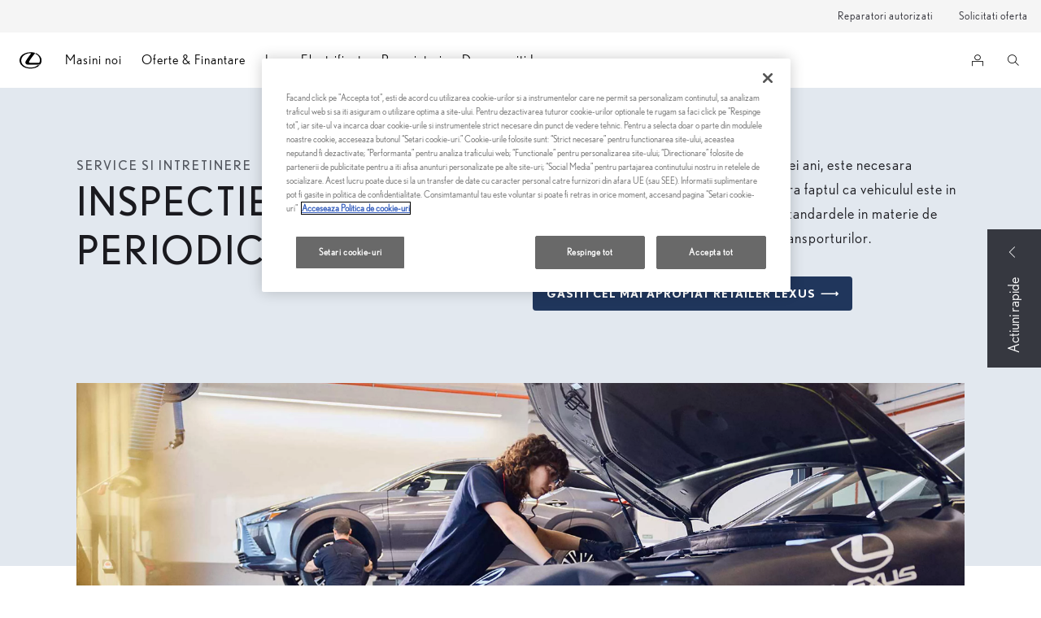

--- FILE ---
content_type: text/html;charset=utf-8
request_url: https://www.lexus.ro/owners/maintenance/mot
body_size: 32132
content:


<!DOCTYPE HTML>
<html lang="ro" dir="ltr" data-country="ro" data-brand="lexus" class="dxp dxp-lexus">

<head>

    

    <meta charset="UTF-8"/>
    <meta name="template" content="article"/>
    <meta name="viewport" content="width=device-width, initial-scale=1"/>
    
    <meta name="format-detection" content="telephone=no"/>
    <meta name="robots" content="max-image-preview:large"/>

    <script defer="defer" type="text/javascript" src="https://rum.hlx.page/.rum/@adobe/helix-rum-js@%5E2/dist/micro.js" data-routing="evn=prod,tier=publish,ams=NV Toyota Motor Europe" integrity="" crossorigin="anonymous" data-enhancer-version="" data-enhancer-hash=""></script>
<link rel="preconnect" href="https://scene7.toyota.eu/"/>

    
        
    
        <link rel="preconnect" href="https://cdn.cookielaw.org/"/>
        
            <script type="text/javascript" src="https://cdn.cookielaw.org/consent/344b27de-822e-4274-9bb7-b77982142469/OtAutoBlock.js">
            </script>
        
        <script src="https://cdn.cookielaw.org/scripttemplates/otSDKStub.js" type="text/javascript" charset="UTF-8" data-domain-script="344b27de-822e-4274-9bb7-b77982142469" data-document-language="true">
        </script>
        <script type="text/javascript">
            function OptanonWrapper() { }
        </script>
    

        
    <script>
        (function(h,o,u,n,d) {
            h=h[d]=h[d]||{q:[],onReady:function(c){h.q.push(c)}}
            d=o.createElement(u);d.async=1;d.src=n
            n=o.getElementsByTagName(u)[0];n.parentNode.insertBefore(d,n)
        })(window,document,'script','https://www.datadoghq-browser-agent.com/eu1/v5/datadog-rum.js','DD_RUM')
        window.DD_RUM.onReady(function() {
            window.DD_RUM.setGlobalContextProperty('templateName','article');
            window.DD_RUM.setGlobalContextProperty('modelName','');
            window.DD_RUM.setGlobalContextProperty('sectionlv1','owners');
            window.DD_RUM.setGlobalContextProperty('category','content');
            window.DD_RUM.setGlobalContextProperty('subCategory','article');
            let botPattern = "(googlebot\/|bot|Googlebot-Mobile|Googlebot-Image|Google favicon|Mediapartners-Google|bingbot|slurp|java|wget|curl|Commons-HttpClient|Python-urllib|libwww|httpunit|nutch|phpcrawl|msnbot|jyxobot|FAST-WebCrawler|FAST Enterprise Crawler|biglotron|teoma|convera|seekbot|gigablast|exabot|ngbot|ia_archiver|GingerCrawler|webmon |httrack|webcrawler|grub.org|UsineNouvelleCrawler|antibot|netresearchserver|speedy|fluffy|bibnum.bnf|findlink|msrbot|panscient|yacybot|AISearchBot|IOI|ips-agent|tagoobot|MJ12bot|dotbot|woriobot|yanga|buzzbot|mlbot|yandexbot|purebot|Linguee Bot|Voyager|CyberPatrol|voilabot|baiduspider|citeseerxbot|spbot|twengabot|postrank|turnitinbot|scribdbot|page2rss|sitebot|linkdex|Adidxbot|blekkobot|ezooms|dotbot|Mail.RU_Bot|discobot|heritrix|findthatfile|europarchive.org|NerdByNature.Bot|sistrix crawler|ahrefsbot|Aboundex|domaincrawler|wbsearchbot|summify|ccbot|edisterbot|seznambot|ec2linkfinder|gslfbot|aihitbot|intelium_bot|facebookexternalhit|yeti|RetrevoPageAnalyzer|lb-spider|sogou|lssbot|careerbot|wotbox|wocbot|ichiro|DuckDuckBot|lssrocketcrawler|drupact|webcompanycrawler|acoonbot|openindexspider|gnam gnam spider|web-archive-net.com.bot|backlinkcrawler|coccoc|integromedb|content crawler spider|toplistbot|seokicks-robot|it2media-domain-crawler|ip-web-crawler.com|siteexplorer.info|elisabot|proximic|changedetection|blexbot|arabot|WeSEE:Search|niki-bot|CrystalSemanticsBot|rogerbot|360Spider|psbot|InterfaxScanBot|Lipperhey SEO Service|CC Metadata Scaper|g00g1e.net|GrapeshotCrawler|urlappendbot|brainobot|fr-crawler|binlar|SimpleCrawler|Livelapbot|Twitterbot|cXensebot|smtbot|bnf.fr_bot|A6-Indexer|ADmantX|Facebot|Twitterbot|OrangeBot|memorybot|AdvBot|MegaIndex|SemanticScholarBot|ltx71|nerdybot|xovibot|BUbiNG|Qwantify|archive.org_bot|Applebot|TweetmemeBot|crawler4j|findxbot|SemrushBot|yoozBot|lipperhey|y!j-asr|Domain Re-Animator Bot|AddThis|RyteBot|HeadlessChrome|PetalBot|Bytespider)";
            let regex = new RegExp(botPattern, 'i');
            let conditionalSampleRate = regex.test(navigator.userAgent) ? 0 : 100;
            window.DD_RUM.init({
                clientToken: 'pubea48d306a2c44e14c56bad38ca4c254a',
                applicationId: '0d853eef-0bd2-4b43-ad32-7047b6747415',
                site: 'datadoghq.eu',
                service: 'lexus-romania-prd',
                env: 'prod',
                version: '0.164.3-RELEASE',
                sessionSampleRate: conditionalSampleRate,
                sessionReplaySampleRate: 20,
                trackUserInteractions: true,
                trackResources: true,
                trackLongTasks: true,
                defaultPrivacyLevel: 'mask-user-input',
            });

            window.DD_RUM.startSessionReplayRecording();
        })
    </script>


        

    
    <script>
        //Adobe Launch Embed Code
        (function (w, d, s) {
            var j = d.createElement(s);
            j.src = '//assets.adobedtm.com/57e62086a19e/7ac6a41c0df3/launch-627342fb0250.min.js';
            var headElement = d.head || (d.currentScript && d.currentScript.parentElement);
            //if async is allowed
            j.async = true;
            if(headElement){
                headElement.append(j);
            }else{
                var f = d.getElementsByTagName(s)[0];
                f.parentNode.insertBefore(j, f);
            }
        })(window, document, 'script');
    </script>

    
    <!--Requires to be empty-->

    

    <title>Programati Inspectie Tehnica Periodica | Lexus Romania</title>

    <meta property="og:url" content="https://www.lexus.ro/owners/maintenance/mot"/>
    <meta property="og:title" content="Programati Inspectie Tehnica Periodica | Lexus Romania"/>

    
    
        <meta property="og:description" content="Programare ITP online pentru Lexus. Nu uitati de inspectia tehnica periodica - alegeti reprezentanta pentru programare. Inspectie tehnica periodica."/>
    
    
    
    <meta property="og:site_name" content="Lexus RO"/>
    <meta name="description" content="Programare ITP online pentru Lexus. Nu uitati de inspectia tehnica periodica - alegeti reprezentanta pentru programare. Inspectie tehnica periodica."/>

    
        <link rel="alternate" hreflang="ro-RO" href="https://www.lexus.ro/owners/maintenance/mot"/>
    
        <link rel="alternate" hreflang="en-IE" href="https://www.lexus.ie/owners/maintenance/mot"/>
    
        <link rel="alternate" hreflang="fr-FR" href="https://www.lexus.fr/votre-lexus/entretien/controle-technique"/>
    
        <link rel="alternate" hreflang="es-ES" href="https://www.lexusauto.es/propietarios/mantenimiento/revision-itv"/>
    
        <link rel="alternate" hreflang="hu-HU" href="https://www.lexus.hu/owners/maintenance/mot"/>
    
        <link rel="alternate" hreflang="nl-BE" href="https://nl.lexus.be/auto-eigenaars/onderhoud/APK-keuring"/>
    
        <link rel="alternate" hreflang="fr-BE" href="https://fr.lexus.be/proprietaires-voiture/entretien/controle-technique"/>
    
        <link rel="alternate" hreflang="x-default" href="https://www.lexus.eu/owners/maintenance/mot"/>
    
        <link rel="alternate" hreflang="sl-SI" href="https://www.lexus.si/owners/maintenance/mot"/>
    
        <link rel="alternate" hreflang="fr-LU" href="https://www.lexus.lu/proprietaires-voiture/entretien/controle-technique"/>
    
        <link rel="alternate" hreflang="tr-TR" href="https://www.lexus.com.tr/lexus-ayricaligi/servis-ve-bakim/mot"/>
    
        <link rel="alternate" hreflang="sk-SK" href="https://www.lexus.sk/owners/maintenance/mot"/>
    
        <link rel="alternate" hreflang="fi-FI" href="https://www.lexus.fi/omistajalle/huoltopalvelut/katsastustarkastus"/>
    
        <link rel="alternate" hreflang="el-GR" href="https://www.lexus.gr/owners/maintenance/mot"/>
    
        <link rel="alternate" hreflang="en-CY" href="https://www.lexus.com.cy/owners/maintenance/mot"/>
    
        <link rel="alternate" hreflang="no-NO" href="https://www.lexus.no/owners/maintenance/mot"/>
    

    

    
        <link rel="canonical" href="https://www.lexus.ro/owners/maintenance/mot"/>
    

    
    <meta property="og:type" content="website"/>
    <meta property="og:locale" content="ro_RO"/>
    <meta name="twitter:card" content="summary_large_image"/>
    
    <meta name="twitter:title" content="Programati Inspectie Tehnica Periodica | Lexus Romania"/>
    <meta name="twitter:description" content="Programare ITP online pentru Lexus. Nu uitati de inspectia tehnica periodica - alegeti reprezentanta pentru programare. Inspectie tehnica periodica."/>

    

    

    
    
    
        <script type="application/ld+json">{
  "@context": "http://schema.org",
  "@type": "Organization",
  "name": "Lexus România",
  "url": "https://www.lexus.ro",
  "logo": "https://www.lexus.ro/content/dam/logos/large-logo-lexus.jpeg",
  "sameAs": [
    "https://www.linkedin.com/company/lexus-romania/",
    "https://www.facebook.com/LexusRomania/",
    "https://www.instagram.com/lexus_romania/",
    "https://www.youtube.com/user/lexusromania"
  ],
  "contactPoint": {
    "@type": "ContactPoint",
    "email": "relatii.clienti@toyota.ro",
    "telephone": "+40212000400",
    "contactType": "customer support",
    "areaServed": "ro"
  }
}</script>
    


    

        <script type="application/ld+json">
            {
  "@context": "http://schema.org",
  "@type": "Article",
  "headline": "ITP",
  "datePublished": "Fri May 23 12:44:41 UTC 2025",
  "author": "Lexus România",
  "publisher": {
    "@type": "Organization",
    "logo": "https://www.lexus.ro/content/dam/logos/large-logo-lexus.jpeg",
    "name": "Lexus România"
  },
  "dateModified": "Fri May 23 12:44:41 UTC 2025",
  "image": ""
}
        </script>

        

        <script type="application/ld+json">
            {
                "@context": "http://schema.org",
                "@type": "BreadcrumbList",
                "itemListElement": [{"@type":"ListItem","position":1,"name":"Proprietari","item":"https://www.lexus.ro/owners"},{"@type":"ListItem","position":2,"name":"Service si intretinere","item":"https://www.lexus.ro/owners/maintenance"},{"@type":"ListItem","position":3,"name":"Itp","item":"https://www.lexus.ro/owners/maintenance/mot"}]
            }
        </script>
    


    


    
     
          
     


    
    



    

    


    
    
    
        
        
        
            <link rel="stylesheet" type="text/css" href="/etc.clientlibs/dnb/clientlibs/clientlib-lexus.min.e4958142c8be321a890eabb2ef400385.css"/>
        
    
        
        
        
    
        
        
        
            <link rel="stylesheet" type="text/css" href="/etc.clientlibs/dxp/clientlibs/clientlib-lexus.min.91e8a9b7cb42d6020ff9d2ccb20a9421.css"/>
        
    
        
        
        
            <link rel="stylesheet" type="text/css" href="/etc.clientlibs/qt/clientlibs/clientlib-lexus.min.8f3a1cf9b0525d4adae4eafd2d0baf38.css"/>
        
    
        
        
        
            <link rel="stylesheet" type="text/css" href="/etc.clientlibs/retailers/clientlibs/clientlib-lexus.min.a18a35ddbd5784be528e5297871fc0fd.css"/>
        
    
    <!-- DXP-11832 temp return to old functionality - permanent fix to be added-->
    
    
<script src="/etc.clientlibs/clientlibs/granite/jquery.min.3e24d4d067ac58228b5004abb50344ef.js"></script>
<script src="/etc.clientlibs/clientlibs/granite/utils.min.899004cc02c33efc1f6694b1aee587fd.js"></script>



    <script data-ot-ignore src="/var/dxp/scripts/requirees.js?version=1027"></script>

    

    
    <link rel="apple-touch-icon" sizes="180x180" href="/etc.clientlibs/dxp-frontend-core/clientlibs/clientlib-lexus/resources/images/favicons/apple-touch-icon.png"/>
    <link rel="icon" type="image/png" sizes="32x32" href="/etc.clientlibs/dxp-frontend-core/clientlibs/clientlib-lexus/resources/images/favicons/favicon-32x32.png"/>
    <link rel="icon" type="image/png" sizes="16x16" href="/etc.clientlibs/dxp-frontend-core/clientlibs/clientlib-lexus/resources/images/favicons/favicon-16x16.png"/>
    <link rel="mask-icon" href="/etc.clientlibs/dxp-frontend-core/clientlibs/clientlib-lexus/resources/images/favicons/safari-pinned-tab.svg" color="#5bbad5"/>
    <meta name="msapplication-TileColor" content="#da532c"/>
    <meta name="theme-color" content="#ffffff"/>

    

    
        
    

    

    
        <script>
            if (!window.dxp) { window.dxp = {}; }
            if (!window.dxp.settings) { window.dxp.settings = {}; }
            window.dxp = {"settings":{"mapsUseMapboxSBS":"true","ssoRecaptchaKey":"6LfKZOMfAAAAAOg3U6-9YXhpbuE_dxvlbJXKaK6U","osbHCaptchaKey":"e1907470-bb1a-4c18-8e50-20964bb02170","financeEnable":"true","ssoBaseUrl":"https://cp-toyota.toyota-europe.com/cp-toyota-sso","cpServices":"https://cp-services.toyota-europe.com","CCISServer":"//images.lexus-europe.com","mapboxToken":"pk.eyJ1IjoidG95b3RhbW90b3JldXJvcGUtd2ViIiwiYSI6ImNrMnlwZnE3bTA4MXIzYnA4aTZpZDA4MXoifQ.AW7a3FJ0x18BkFOVTwMgiA","t1LegacyCssPath":"https://cp-common.toyota-europe.com/cp-client/styles/T1-style-extended-encapsulated.dxpLexus.css","cpCartItems":"/api/users/{uuid}/cart","otWhitelisted":"clientlibs/|/libs/dam/|/dxp-webcarconfig.toyota-europe.com/js/|/cp-toyota-sso/|/var/dxp/scripts/libs/react","ssoUseMicroService":"true","portalBaseUrl":"https://cp-toyota.toyota-europe.com","aceMigrationCpB2cAggrPrevHost":"cpb2csp.toyota-europe.com","losHost":"//weblos.toyota-europe.com","aemSchemaBaseUrl":"https://cp-common.toyota-europe.com","l1ClientUrl":"https://cp-common.toyota-europe.com/cp-client/styles/T1-style-extended-encapsulated.css?","CCISHost":"//images.lexus-europe.com/ro","tokensPromo":"00000000-0000-0000-0000-000000000000","c1SupraBaseUrl":"https://d10qzaqe8j7pwe.cloudfront.net","osbB2cAggrHost":"https://osb-b2c-aggregator.toyota-europe.com","customerPortal":"/customer/portal","orBaseUrl":"https://d3uadybk7v8gu7.cloudfront.net","osbBaseUrl":"https://d1ljsy1hgbcg4x.cloudfront.net/b2c-ui","cpEstoreBucket":"https://d3riu67sksja4y.cloudfront.net","cpIsEstore":"true","cpVehicleItems":"/vehicle/user/{uuid}/vehicles?services=uio&legacy=true","skavaBaseUrl":"https://c1-apigateway-p1.lexus-europe.com","otpEnabled":"true","reCaptchaKey":"6Lc6qhkUAAAAAHExr0xcV2GEUxOjJ2fhyCrya4ZX","hideQuickSpecs":"false","t1LegacyFrontendBaseUrl":"https://t1-client.toyota-europe.com","aceMigrationOsbB2cAggrHost":"https://osb-b2c-aggregator.toyota-europe.com","disableRecaptcha":"false","lastModified":"2025-12-05T08:48:04.646Z","cpB2cAggrHost":"cpb2cs.toyota-europe.com","ssoEnableSocialLogin":"false","ssoServiceUrl":"https://ssoms.toyota-europe.com","cpShoppingCartUrl":"/tme#/my-toyota/eStore/cart","enableOsbLink":"true","enablePubhubForOwnerManuals":"true","downloadPdfBrochure":"/bin/api/dxp/pdf?tyCode=:configCode&country=:country&language=:language","commonPortalBaseUrl":"https://cp-common.toyota-europe.com","cpUseMenuBuilderNav":"true","osbReCaptchaKey":"6LfL3f4dAAAAAL16ii4Oh2h3uZ4zyGsm5KUq3wWo","ssoHCaptchaKey":"8cc6c238-eb36-49ae-9b10-f23446521f52","cpOrBaseUrl":"https://d3uadybk7v8gu7.cloudfront.net/customerportal/","ssoRecaptchaKeyInvisible":"6Ldv-RYlAAAAAL0DOj_Ixnvyel14Ua2IcHRCuCgh","enabledExitGuardTemplates":"build,","cpIsNewDashBoardEnabled":"true","cpUseDashboardSavedCars":"true","defaultFinanceOption":"cash","osbTridionBaseUrl":"https://dcoaaeoxsqbgx.cloudfront.net","useDealerfinderV2":"true","cpAppIDApple":"1020262732","c1ImagesHost":"//img-optimize.lexus-europe.com/","cpLexusBaseUrl":"https://d3riu67sksja4y.cloudfront.net","cpCommonUrl":"https://cp-common.toyota-europe.com","aceMigrationCpB2cAggrHost":"cpb2cs.toyota-europe.com","ssoAutoRedirectCustomerPortalExceptions":"/online-service-booking;/recall;/new-cars/lbx/experience;/new-cars/lbx/ai-experience","captchaType":"hcaptcha","cpBaseUrl":"https://d21f9zpntjvs3z.cloudfront.net","crossOriginScripttagExclusions":"toyota-europe.com|cloudfront.net|toyota-fs.com|toyota.finance.makolab.com","osbB2bAggrHost":"https://osb-b2b-aggregator.toyota-europe.com","enableCarDbTokens":"true","ssoRedesignBaseUrl":"https://cp-common.toyota-europe.com/cp-ui-sso","aceMigrationOsbB2bAggrHost":"https://osb-b2b-aggregator.toyota-europe.com","cpb2csp.toyota-europe.com":"cpb2csp.toyota-europe.com","orFiltersResultPage":"/new-cars","showPrice":"true","cpAppIDAndroid":"com.touaregs.toyota","recallCheckerUrl":"/forms/recall","aceKongBaseUrl":"https://kong-proxy-aws.toyota-europe.com/","useI18nFallback":"false","brand":"lexus","cardbImageHost":"//l1-carassets.lexus-europe.com/","checkoutFinanceEsalesHost":"https://amd.esales.toyota-fs.com","environment":"production","isFragment":"false","isProduction":"true","loadSaveHost":"//ccsave.lexus-europe.com/config","loadSaveServer":"//ccsave.lexus-europe.com","carconfigUrlWebsite":"","country":"ro","fullCountry":"romania","currencyCode":"EUR","dealer":{"mapBoxToken":"pk.eyJ1IjoidG95b3RhbW90b3JldXJvcGUtd2ViIiwiYSI6ImNrNmtqZzM5ZTA0bjgzZXBiemJ1ZHYyNDcifQ.Yfrq8kataFBLbN293vWY9A","dealerApi":"https://kong-proxy-intranet.toyota-europe.com/dxp/dealers/api/","alternativeCountry":"RO","enableApproximate":false,"distanceUnit":"km","extraCountries":"","hideDealerNumbers":false,"hideServicesDealerfinder":false,"limitSearchDistance":"","searchResultCount":10,"showCountryPolygons":true,"showMyLocationPin":false,"findDealerLabel":"Cauta un dealer","searchPlaceholderLabel":"Cauta","searchByLocationLabel":"Cauta dupa locatie","searchByDealerName":"Cauta dupa dealer","useMyCurrentLocationLabel":"Foloseste locatia curenta","filterLabel":"Filtreaza serviciile","updateLabel":"Informatii dealer","retailerInformationLabel":"Retailer information","servicesAndOpeningHoursLabel":"Ore de functionare","getDirectionsLabel":"Obtine directii","saveToMyToyotaLabel":"Salveaza in My Lexus","selectDealerLabel":"Selecteaza","showMoreLabel":"Arata mai mult","moreInformationLabel":"Mai multe informatii","lessInformationLabel":"Mai putine informatii","retailerDoesNotAcceptOnlineBookingLabel":"Dealerul nu accepta programari","telLabel":"Telefon","faxLabel":"Fax","whatsappLabel":"WhatsApp","noLocationsFoundMessage":"Nicio locatie gasita","noDealerFoundMessage":"Niciun dealer gasit","searchKeywordTooShortMessage":"Cautarea este prea scurta"},"flexibility":{"currencyMultiplier":0.0,"swopPrices":false,"dualCurrencyEnable":false},"ecoLabelpopup":{},"legalbanner":{"title":"Short disclaimer","image":{}},"T1ImagesServer":"https://img-optimize.lexus-europe.com/","kongBaseUrl":"https://kong-proxy-intranet.toyota-europe.com/"},"config":{},"labels":{"diesel":"Diesel","submit":"Submit","ariaToggleEtaTooltip":"Toggle ETA Tooltip","uscManufacturerWarrantyExpired":"Expired","readLess":"Citeste mai putin","ariaSliderMaxValue":"max value: {value}","genericOrErrorSubtitle":"Incercam sa remediem eroarea in cel mai scurt timp. Va rugam sa reincarcati pagina sau sa incercati mai tarziu.","readMore":"Citeste mai mult","uscManufacturerWarrantyValidUntil":"Valid until: {value}","ariaSliderMinValue":"min value: {value}","close":"Close","uscManufacturerWarrantyUnspecified":"Unspecified","uscManufacturerWarrantyKmLimit":"KM Limit: {value}","disclaimerWLTP":"Toate cifrele de consum combustibil si emisii CO2 citate provin din omologarea oficiala conform reglementarii UE aflate in vigoare. Consumul de carburant si emisiile de CO2 ale unui autoturism depind nu doar de randamentul sau energetic, ci si de comportamentul la volan si de alti factori care nu sunt de natura tehnica. Dioxidul de carbon (CO2) este principalul gaz cu efect de sera responsabil pentru incalzirea planetei.","test":" ","multipleEngineOptions":"Multiple motorizari disponibile","ariaSliderMaxValueTitleLabel":"Slider {value} maximum","fuelCell":"Hydrogen Electric","edit":"edit","uscCashPriceFormat":"%s","more":"more","electric":"Electric","dualCurrencyDisclaimer":"Dual currency rate: {value}","selectOff":"off","uscSpecLabelYes":"Yes","viewAll":"view all","uscSpecLabelNo":"No","disclaimerCorrelatedNEDC":"Disclaimer NEDC Corelat","hybrid":"Hybrid","petrol":"Petrol","plugin":"Plug-In Hybrid","genericOrErrorTitle":"","printPrintedOn":"Generat in data de:","validFromUntilDate":"Valid from until","forms.searchNoResults":"No search results","ariaSliderMinValueTitleLabel":"Slider {value} minimum","uscStockCashPriceFormat":"%s","validFromDate":"Valid as off","lastModified":"2025-12-22T16:15:02.230Z","uscManufacturerWarrantyNone":"None","disclaimerNEDC":"Disclaimer NEDC","selectOn":"on","dimensions":"Dimensions"}};
            window.dxp.settings.culture = {"name":"ro-RO","englishName":"Romanian","nativeName":"română","language":"ro","numberFormat":{"percent":{"pattern":["-n%","n%"],".":",",",":"."},"currency":{"pattern":["-n $","n $"],"symbol":"EUR","iso":"EUR","decimals":2,".":",",",":"."},".":",",",":"."},"calendars":{"standard":{"/":".","firstDay":1,"days":{"names":["duminică","luni","marţi","miercuri","joi","vineri","sâmbătă"],"namesAbbr":["D","L","Ma","Mi","J","V","S"],"namesShort":["D","L","Ma","Mi","J","V","S"]},"months":{"names":["ianuarie","februarie","martie","aprilie","mai","iunie","iulie","august","septembrie","octombrie","noiembrie","decembrie",""],"namesAbbr":["ian.","feb.","mar.","apr.","mai.","iun.","iul.","aug.","sep.","oct.","nov.","dec.",""]},"AM":null,"PM":null,"patterns":{"d":"dd.MM.yyyy","D":"d MMMM yyyy","t":"HH:mm","T":"HH:mm:ss","f":"d MMMM yyyy HH:mm","F":"d MMMM yyyy HH:mm:ss","M":"d MMMM","Y":"MMMM yyyy"}}}};
            window.dxp.settings.language = "ro";
            window.dxp.settings.country = "ro";
            window.dxp.settings.brand = "lexus";
            window.dxp.settings.forms = {};

            if (!window.T1) { window.T1 = {}; }
            window.T1.settings = window.dxp.settings;
            window.T1.labels = window.dxp.labels;
            if ("false" !== "true") {
                window.L1 = window.T1;
            }
        </script>
    

    

    
        <script data-ot-ignore type="text/javascript" crossorigin="anonymous" src="/etc.clientlibs/dxp/clientlibs/clientlib-dependencies.min.961844e05a76c364a0525b0f52801cc9.js"></script>
    

    
        <style>
            
        </style>
    

    

    

    
        
  

<style>
    microfrontend-error {
        display: flex;
    }
</style>

<style id="microfrontend-error-style">
    .error-banner {
        border: 1px solid #f5d0d0;
        background: linear-gradient(to right, #fff5f5, #fff7f7);
        border-radius: 8px;
        padding: 20px 20px 3px;
        margin: 20px 0;
        width: 100%;
        max-width: 100%;
        overflow: hidden;
        box-shadow: 0 2px 4px rgba(0, 0, 0, 0.05);
        text-align: left;
    }

    .error-banner button {
        all: unset;
    }

    .error-header {
        display: flex;
        align-items: flex-start;
        justify-content: space-between;
        gap: 12px;
        margin-bottom: 12px;
    }

    .error-icon-container {
        display: flex;
        flex-grow: 1;
        justify-content: center;
        align-items: center;
        gap: 12px;
    }

    .error-icon {
        color: #e53e3e;
        margin-top: 2px;
        flex-shrink: 0;
    }

    .error-title {
        flex-grow: 1;
        color: #c53030;
        font-weight: 600;
        font-size: 22px;
        margin: 0;
        line-height: 1.2;
    }

    .technical-title {
        display: block;
        color: #c53030;
        font-size: 14px;
        font-family: monospace;
        margin: 6px 0 8px 0;
        padding: 4px 8px;
        padding-left: 32px;
    }

    .error-subtitle {
        color: #c53030;
        font-size: 14px;
        font-weight: 500;
        margin: 8px 0 4px 0;
    }

    .error-description {
        color: #c53030;
        font-size: 14px;
        line-height: 1.5;
        margin: 12px 0;
        padding-left: 32px;
    }

    .error-metadata {
        margin-top: 8px;
        padding-left: 32px;
    }

    .metadata-title {
        font-size: 12px;
        text-transform: uppercase;
        letter-spacing: 0.05em;
        color: #c53030;
        font-weight: 500;
        margin-bottom: 8px;
    }

    .metadata-content {
        background-color: rgba(254, 215, 215, 0.8);
        padding: 12px;
        border-radius: 6px;
        font-family: monospace;
        font-size: 12px;
        overflow-x: auto;
        border: 1px solid rgba(254, 178, 178, 0.8);
    }

    .metadata-item {
        display: flex;
        margin-bottom: 6px;
    }

    .metadata-item:last-child {
        margin-bottom: 0;
    }

    .metadata-key {
        font-weight: 600;
        min-width: 120px;
        color: #c53030;
    }

    .metadata-value {
        color: #742a2a;
    }

    .stacktrace-content {
        white-space: pre;
        color: #742a2a;
    }

    .backoffice-caption {
        margin-top: 3px;
        font-size: 12px;
        color: #718096;
        font-style: italic;
        padding-top: 8px;
        display: flex;
        align-items: center;
        justify-content: center;
    }

    .error-banner .toggle-details {
        font-style: italic;
        font-size: 12px;
        color: #742a2a;
        text-decoration: underline;
        cursor: pointer;
    }

    .backoffice-badge {
        padding: 2px 8px;
        border-radius: 9999px;
        font-size: 10px;
        text-transform: uppercase;
        letter-spacing: 0.1em;
        font-weight: 500;
    }

    .collapsible {
        transition: max-height 500ms ease-in-out;
        max-height: 0px;
        overflow: hidden;
    }

    .collapsible.open {
        max-height: fit-content;
    }
</style>
<script>

    const sheet = new CSSStyleSheet();
    const styleScript = document.querySelector("#microfrontend-error-style");
    sheet.replaceSync(styleScript.innerHTML);
    styleScript.remove();

    class MicrofrontendError extends HTMLElement {
        static get observedAttributes() {
            return ['title', 'description', 'technical-title', 'metadata', 'default-open'];
        }

        constructor() {
            super();
            const shadowRoot = this.attachShadow({ mode: 'open' });
            shadowRoot.adoptedStyleSheets.push(sheet);
        }

        connectedCallback() {
            this.getAttribute('default-open') === 'true' ? this.open = true : this.open = false;
            this.render();
        }

        attributeChangedCallback(name, oldValue, newValue) {
            this.render();
        }

        getMetadataHtml() {
            try {
                const metadata = JSON.parse(this.getAttribute('metadata') ?? '{}');

                if (Object.keys(metadata).length === 0) {
                    return '';
                }

                return Object.entries(metadata).map(([key, value], index) => {
                    const isNotLast = index !== Object.entries(metadata).length - 1;

                    return `<div class="metadata-item" style="margin-bottom: ${isNotLast ? '6px' : '0px'}">
                        <span class="metadata-key">${key}:</span>
                        <span class="metadata-value">${value}</span>
                    </div>`;
                }).join("");
            } catch (e) {
                console.debug("Unable to parse metadata", e);
                return '';
            }
        }

        getDescriptionHtml() {
            const description = this.getAttribute('description');

            return description ? "<div class=\"error-description\">" + description.replaceAll('\\n', "<br>") + "</div>" : "";
        }

        getTechnicalTitleHtml() {
            const technicalTitle = this.getAttribute('technical-title');

            if (!technicalTitle) {
                return '';
            }

            return `<div class="technical-title">Error: ` + technicalTitle + `</div>`;
        }

        render() {
            const title = this.getAttribute('title') || "Undefined title";
            const metadata = this.getMetadataHtml();
            const stacktrace = this.getAttribute("stacktrace");

            this.shadowRoot.innerHTML = `
                <div class="error-banner">
                    <div class="error-header">
                        <div class="error-icon-container">
                            <svg class="error-icon" xmlns="http://www.w3.org/2000/svg" width="24" height="24" viewBox="0 0 24 24" fill="none" stroke="currentColor" stroke-width="2" stroke-linecap="round" stroke-linejoin="round"><circle cx="12" cy="12" r="10"/><line x1="12" x2="12" y1="8" y2="12"/><line x1="12" x2="12.01" y1="16" y2="16"/></svg>
                            <h4 class="error-title">${title}</h4>
                            <button class="toggle-details">Toggle details</button>
                        </div>
                    </div>
                    <div class="collapsible ${this.open ? ' open' : ''}">`
                        + this.getTechnicalTitleHtml()
                        + this.getDescriptionHtml()
                         + (metadata ? `<div class="error-metadata">
                             <div class="metadata-title">Error Metadata</div>
                             <div class="metadata-content">` + metadata + "</div>"+
                        "</div>" : "")
                        + (stacktrace ? `<div class="error-metadata">
                              <div class="metadata-title">Stack Trace</div>
                              <div class="metadata-content stacktrace-content">`
                                + stacktrace.replaceAll('\\n', "<br>")
                              +`\n&lt;hidden stacktrace&gt;</div>
                            </div>` : '')
                    + `</div>
                    <div class="backoffice-caption">
                    <span class="backoffice-badge">this will only be showed in author mode, end user won't see this error</span>
                </div>
            </div>`;


            this.shadowRoot.querySelector("button.toggle-details").addEventListener("click", this.toggle.bind(this));
        }

        toggle() {
            this.open = !this.open;
            const collapsible = this.shadowRoot.querySelector(".collapsible");

            if (this.open) {
                if (!collapsible.className.includes("open")) {
                    collapsible.className += " open";
                }
            } else {
                collapsible.className = collapsible.className.split(/\s+/).filter(cls => cls !== 'open').join(" ");
            }
        }
    }

    customElements.define('microfrontend-error', MicrofrontendError);

</script>


  
  <script data-id="headless-context">
    if (!window.__AEMMicrofrontendContext) {window.__AEMMicrofrontendContext = {"page":"/content/lexus/romania/ro/owners/maintenance/mot","appUrl":"/headless-assets","runmode":"author","wcmmode":"DISABLED","locale":"ro","brand":"lexus","country":"ro"};}
  </script><link data-id="script-app-styles" rel="stylesheet" href="/headless-assets/stylesheet-DyD8XpoX.css"/>
<link data-id="script-author-preload-react-vendors" rel="modulepreload" href="/headless-assets/react-vendors-BBqHsWd1.js"/>
<link data-id="script-author-preload-components" rel="modulepreload" href="/headless-assets/components-DNvgPfn9.js"/>
<script data-id="script-initialize-app-author">console.log("Initializing microfrontend application"),window.__$c=(function(o){let t=!1;return document.addEventListener("DOMContentLoaded",()=>{t=!0},{once:!0,passive:!0}),(r,i,l)=>{const n=()=>import(o).then(e=>{e&&typeof e.default=="function"?e.default(r,i,l):console.error("Client shell does not export a default function",e)}).catch(e=>console.error("Error loading client shell",e));t?n():window.addEventListener("DOMContentLoaded",n,{once:!0,passive:!0})}})("/headless-assets/client-author-BhAxhcp2.js"); </script>
<script data-id="script-define-env">window.process??={},window.process.env??={},window.process.env.TARGET_ENV="prd"; </script>

    

</head>

<body class="article page basicpage">
    



<div class="cmp-btn btn-primary skip-to-main-content">
  
  

    
    
        
            <a data-gt-label="Skip to Main Content" class="btn-text skip-to-main-content-link  " href="#Skip-to-Main-Content" target="_self" data-gt-componentname="button" data-gt-componentgroup="content" data-gt-name="ctaevent" aria-label="">
                <span class="btn-text l-cta-text">Skip to Main Content
                    
                </span>
                
                
                
    

                
    <span class="sr-only"> (Press Enter)</span>

            </a>
        
        
    
    
    

    

</div>

    
    

    

        
    
        <!-- Tagging data layer object -->
        <script>
            window.tngaDataLayer = {};
            window.tngaDataLayer.page = {"sectionlv1":"owners","sectionlv2":"maintenance","sectionlv3":"mot","language":"ro","category":"content","subCategory":"article"};
            window.tngaDataLayer.page.versions = {"aem-release": "0.164.3-RELEASE"};
            window.tngaDataLayer.product = [{}];
            window.tngaDataLayer.dsmMetadata = {};
            var userProfile = localStorage["com.toyota.tme.user.customerProfile"];
            window.tngaDataLayer.userinfo = {"status": "loggedoff"};
            if(userProfile){
                window.tngaDataLayer.userinfo = {
                    "status": "loggedin",
                    "userId": (JSON.parse(userProfile) || {}).uuid
                };
            }
        </script>
    

        
    
    <!-- Google Tag Manager -->
    <script>(function (w, d, s, l, i) {
            w[l] = w[l] || [];
            w[l].push({
                'gtm.start':
                    new Date().getTime(), event: 'gtm.js'
            });
            var f = d.getElementsByTagName(s)[0],
                j = d.createElement(s), dl = l != 'dataLayer' ? '&l=' + l : '';
            j.async = true;
            j.src =
                'https://www.googletagmanager.com/gtm.js?id=' + i + dl;
            f.parentNode.insertBefore(j, f);
        })(window, document, 'script', 'dataLayer', 'GTM-TBMZX75');</script>
    <!-- End Google Tag Manager -->
    

    


    
    
        


    <header class="header dxp-header position-fixed bg-white w-100">
        

    
        <nav id="cmp-preferred-retailer-navigation" class="cmp-preferred-retailer-navigation js-preferred-retailer-navigation cmp-preferred-dealer-navigation js-preferred-dealer-navigation
              " aria-label="retailer navigation">
            <ul class="cmp-preferred-retailer-navigation__items">
                <li class="cmp-preferred-retailer-navigation__item">
                    <a class="cmp-preferred-retailer-navigation__link" target="_self" data-gt-name="navevent" data-gt-componentname="preferred-retailer-navigation" data-gt-componentgroup="header" data-gt-action="click-navigation" data-gt-label="internal-link" href="#/publish/my_lexus_my_dealers/read-only-selected-services=true/select-first-dealer=true/soft-filtering-disable-dealer=true/search=Bucuresti/searchtype=location/dealercount=6/show-not-matching-services=false/isdynamicmap=true/isdealerrating=true/is-prefill-preferred-dealer=true/tiles-layout=sm">
                        
                        Reparatori autorizati
                        
                    </a>
                </li>
            
                <li class="cmp-preferred-retailer-navigation__item">
                    <a class="cmp-preferred-retailer-navigation__link" target="_self" data-gt-name="navevent" data-gt-componentname="preferred-retailer-navigation" data-gt-componentgroup="header" data-gt-action="click-navigation" data-gt-label="internal-link" href="https://www.lexus.ro/forms/cere-oferta">
                        
                        Solicitati oferta
                        
                    </a>
                </li>
            </ul>
            <div class="cmp-preferred-retailer-navigation__item-retailer d-none">
                
                <a class="cmp-preferred-retailer-navigation__link cmp-preferred-retailer-navigation__link--button js-preferred-retailer-navigation-button" href="#" data-gt-name="navevent" data-gt-componentname="preferred-retailer-navigation" data-gt-componentgroup="header" data-gt-action="click-navigation" data-gt-label="preferred-dealer">
                    <em class="cmp-preferred-retailer-navigation__link--button--icon js-icon" aria-hidden="true"></em>
                    <span class="cmp-preferred-retailer-navigation__link--button--label js-label">Dealer Name</span>
                </a>
            </div>
        </nav>
    

    


        
            
            


    


<nav role="navigation" id="cmp-top-navigation" aria-label="Primary navigation" class="primary-navigation container-fluid d-flex justify-content-xl-between align-items-center w-100 " data-gt-name="navevent" data-gt-componentGroup="header" data-gt-componentName="primary-navigation">
    <div class="primary-navigation__left-hand align-items-center d-flex px-0">
        <div class="brand-logo-wrapper align-items-center d-flex mr-4 hide-when-mobile-menu-opened">
            <a href="https://www.lexus.ro" aria-label="Go to homepage" class="brand-logo" data-gt-action="click-logo" data-gt-label="https://www.lexus.ro">
            </a>
        </div>
        <div class="primary-navigation__mobile-header d-none justify-content-between search position-fixed w-100 bg-white">
            <div class="selected-menu js-selected-mobile-menu d-xl-none align-items-center">
                <button class="primary-navigation__mobile-header__back-menu js-selected-menu-back-btn" data-gt-action="click-back" data-gt-label="level2">
                        <i aria-hidden="true" class="dxp-icon icon-Chevron_Left-small"></i>
                        <span class="sr-only">Click to return to previous menu</span>
                </button>
                <span class="js-selected-item"></span>
            </div>
            <div class="primary-navigation__mobile-header__search-wrapper">
                

<div class="cmp-searchicon cmp-searchicon-v2">
    <button type="button" class="cmp-searchicon-search cmp-btn l-listItem-text d-flex align-items-center" aria-haspopup="dialog" aria-expanded="false">
        <i aria-hidden="true" class="m-0 dxp-icon icon-Search-small"></i>
    </button>
    <div class="d-none cmp-searchicon-overlay position-fixed" data-test-id="searchOverLayer" aria-label="Search Dialog" role="dialog" aria-modal="true" aria-hidden="true">
        
    

    <div class="container">
        <div class="cmp-searchicon-container cmp-searchicon-container-v2 d-flex col-12 col-lg-8 offset-lg-2" data-is-rtl="false">
            
            
            <div class="row flex-grow-1 d-flex flex-column">
                <div class="d-flex">
                    <div class="col search-box-container">
                        <div class="search-box" role="search">
                            
                            <button type="button" class="cmp-search-input-search-icon">
                                <i aria-hidden="true" class="dxp-icon icon-Search-small"></i>
                                <span class="sr-only">
                                    Click to search
                                </span>
                            </button>
                            <input id="search-input-primarynavigation_c1191de5-dbdc-4a55-a495-d742d599c904" class="cmp-search-input l-sub-micro-text" type="search" placeholder="Introdu textul cautat" aria-label="Search" role="searchbox"/>
                            <label class="sr-only" for="search-input-primarynavigation_c1191de5-dbdc-4a55-a495-d742d599c904">
                                Introdu textul cautat
                            </label>

                            
                        </div>
                    </div>

                    <button class="search-button col-auto align-self-center align-items-center ">
                        <i aria-hidden="true" class="dxp-icon icon-Close-small"></i>
                        <span class="cmp-searchicon-cancel t-milli-text">
                          
                        </span>
                    </button>
                </div>
                

                <div class="search-results d-none" data-test-id="searchSuggestion" role="listbox" data-search-results-page="https://www.lexus.ro/search-results" data-root="/content/lexus/romania/ro/owners/maintenance/mot">
                </div>
            </div>
        </div>
    </div>

    </div>
</div>
            </div>
            <button class="js-toggle-mobile-menu js-close-mobile-menu primary-navigation__mobile-header__close-menu primary-navigation__icon--left" data-gt-action="close-menu" data-gt-label="$navigationLevel">
                <i aria-hidden class="dxp-icon icon-Close-small"></i>
                <span class="sr-only">Inchide</span>
            </button>

        </div>
        <div class="primary-navigation__first-level d-flex flex-column flex-grow-1 justify-content-between">
            <ul class="primary-navigation__first-level__links list-unstyled mb-0 p-0 d-none d-xl-flex ">
                <li class="primarynavigationitem primary-navigation__dxp-mega-menu">
                    


    


<button data-gt-action="click-navigation" data-gt-label="level1:Masini noi" class="main-nav-link l-listItem-text d-flex justify-content-between align-items-center position-relative js-has-children" aria-label="Item expanded" aria-haspopup aria-controls="95633e1c-5af3-4991-95e4-f71289281e07" aria-expanded="false">
    <span>Masini noi</span>
    <i aria-hidden class="dxp-icon d-xl-none icon-chevron-mobile icon-Chevron_Right-small">
    </i>
</button>

<div id="95633e1c-5af3-4991-95e4-f71289281e07" aria-hidden="true" tabindex="-1" class="primary-navigation__second-level position-fixed d-xl-none w-100 bg-white">
    <div data-react-component="megaMenu" data-react-props="{&#34;megaMenuPath&#34;:&#34;/bin/api/dxp/megamenu.lexus.romania.ro.L2NvbnRlbnQvbGV4dXMvcm9tYW5pYS9yby9oZWFkZXItYW5kLWZvb3Rlci12Mg==.json&#34;,&#34;dictionary&#34;:{&#34;all&#34;:&#34;Toate modelele&#34;,&#34;megaMenuA11yRadioGroupCarTypesLabel&#34;:&#34;megaMenuA11yRadioGroupCarTypesLabel&#34;,&#34;buyOnline&#34;:&#34;Rezerva online&#34;,&#34;availableToBuyOnline&#34;:&#34;Disponibil online&#34;,&#34;totalPrice&#34;:&#34;Pret total&#34;,&#34;navigationA11ySelectFilter&#34;:&#34;Select filter&#34;,&#34;opensInNewWindow&#34;:&#34;Opens in new window&#34;,&#34;electric&#34;:&#34;Electric&#34;,&#34;allElectric&#34;:&#34;Modele electrice&#34;,&#34;licenseFee&#34;:&#34;Taxa&#34;,&#34;orLease&#34;:&#34;sau finantare&#34;,&#34;hideFinanceTooltip&#34;:false,&#34;a11yGoTo&#34;:&#34;Go to&#34;,&#34;legalText&#34;:&#34;Nota legala&#34;,&#34;hybrid&#34;:&#34;Hybrid&#34;,&#34;legalbanner&#34;:{&#34;title&#34;:&#34;Short disclaimer&#34;},&#34;month&#34;:&#34;Luna&#34;,&#34;a11yReadMoreAbout&#34;:&#34;Read more about&#34;,&#34;preOrder&#34;:&#34;pre-comanda&#34;,&#34;from&#34;:&#34;De la&#34;,&#34;chooseYourCategory&#34;:&#34;Alegeti categoria&#34;,&#34;closeMobileMenu&#34;:&#34;Inchide&#34;}}">
        <div class="skeleton-container">
            <div class="mega-menu-skeleton menu-content">
                <div class="mega-menu-skeleton__filters skeleton-item"></div>
                <div class="mega-menu-skeleton__div d-flex flex-column flex-xl-row">
                    <div class="mega-menu-skeleton__car-list cards skeleton-item"></div>
                    <div class="mega-menu-skeleton__promoted-section promoted skeleton-item"></div>
                </div>
            </div>
        </div>
        <div class="megaMenu-links">
            <div class="dxp-mega-menu__car-list">
                <a class="dxp-mega-menu__card dxp-mega-menu__card-promo position-relative" data-gt-componentname="primary-navigation" data-gt-componentgroup="header" data-gt-name="navevent" data-gt-action="click-promo-card" data-gt-label="NOUL ES" href="https://www.lexus.ro/new-cars/es/world-premiere">NOUL ES</a>
            
                <a class="dxp-mega-menu__card dxp-mega-menu__card-promo position-relative" data-gt-componentname="primary-navigation" data-gt-componentgroup="header" data-gt-name="navevent" data-gt-action="click-promo-card" data-gt-label="UX" href="https://www.lexus.ro/new-cars/ux">UX</a>
            
                <a class="dxp-mega-menu__card dxp-mega-menu__card-promo position-relative" data-gt-componentname="primary-navigation" data-gt-componentgroup="header" data-gt-name="navevent" data-gt-action="click-promo-card" data-gt-label="LBX" href="https://www.lexus.ro/new-cars/lbx">LBX</a>
            
                <a class="dxp-mega-menu__card dxp-mega-menu__card-promo position-relative" data-gt-componentname="primary-navigation" data-gt-componentgroup="header" data-gt-name="navevent" data-gt-action="click-promo-card" data-gt-label="RZ" href="https://www.lexus.ro/new-cars/rz">RZ</a>
            
                <a class="dxp-mega-menu__card dxp-mega-menu__card-promo position-relative" data-gt-componentname="primary-navigation" data-gt-componentgroup="header" data-gt-name="navevent" data-gt-action="click-promo-card" data-gt-label="NX" href="https://www.lexus.ro/new-cars/nx">NX</a>
            
                <a class="dxp-mega-menu__card dxp-mega-menu__card-promo position-relative" data-gt-componentname="primary-navigation" data-gt-componentgroup="header" data-gt-name="navevent" data-gt-action="click-promo-card" data-gt-label="RX" href="https://www.lexus.ro/new-cars/rx">RX</a>
            
                <a class="dxp-mega-menu__card dxp-mega-menu__card-promo position-relative" data-gt-componentname="primary-navigation" data-gt-componentgroup="header" data-gt-name="navevent" data-gt-action="click-promo-card" data-gt-label="ES" href="https://www.lexus.ro/new-cars/es">ES</a>
            
                <a class="dxp-mega-menu__card dxp-mega-menu__card-promo position-relative" data-gt-componentname="primary-navigation" data-gt-componentgroup="header" data-gt-name="navevent" data-gt-action="click-promo-card" data-gt-label="LM" href="https://www.lexus.ro/new-cars/lm">LM</a>
            </div>
            <div class="cmp-promoted-section__link-list__links">
                <a class="cmp-promoted-section__link-list__links__link__a d-flex position-relative align-items-center btn-text" data-gt-componentname="button" data-gt-componentgroup="content" data-gt-name="ctaevent" data-gt-action="click-cta">
                    Toate modelele
                </a>
            
                <a class="cmp-promoted-section__link-list__links__link__a d-flex position-relative align-items-center btn-text" data-gt-componentname="button" data-gt-componentgroup="content" data-gt-name="ctaevent" data-gt-action="click-cta">
                    Stoc cu livrare rapida
                </a>
            
                <a class="cmp-promoted-section__link-list__links__link__a d-flex position-relative align-items-center btn-text" data-gt-componentname="button" data-gt-componentgroup="content" data-gt-name="ctaevent" data-gt-action="click-cta">
                    Lexus Hybrid
                </a>
            
                <a class="cmp-promoted-section__link-list__links__link__a d-flex position-relative align-items-center btn-text" data-gt-componentname="button" data-gt-componentgroup="content" data-gt-name="ctaevent" data-gt-action="click-cta">
                    Gama SUV
                </a>
            
                <a class="cmp-promoted-section__link-list__links__link__a d-flex position-relative align-items-center btn-text" data-gt-componentname="button" data-gt-componentgroup="content" data-gt-name="ctaevent" data-gt-action="click-cta">
                    De ce sa alegi un SUV?
                </a>
            
                <a class="cmp-promoted-section__link-list__links__link__a d-flex position-relative align-items-center btn-text" data-gt-componentname="button" data-gt-componentgroup="content" data-gt-name="ctaevent" data-gt-action="click-cta">
                    Sedan
                </a>
            
                <a class="cmp-promoted-section__link-list__links__link__a d-flex position-relative align-items-center btn-text" data-gt-componentname="button" data-gt-componentgroup="content" data-gt-name="ctaevent" data-gt-action="click-cta">
                    Coupe
                </a>
            </div>
            <div class="cmp-promoted-section__quicklinks__links position-relative">
                <a class="d-flex flex-column stretched-link cmp-promoted-section__quicklinks__links__link__a" data-gt-componentname="primary-navigation" data-gt-componentgroup="header" data-gt-name="ctaevent" data-gt-action="click-cta-quicklinks" data-gt-label="btn-secondary" rel="noreferrer">
                    Liste de pret &amp; Brosuri
                </a>
            
                <a class="d-flex flex-column stretched-link cmp-promoted-section__quicklinks__links__link__a" data-gt-componentname="primary-navigation" data-gt-componentgroup="header" data-gt-name="ctaevent" data-gt-action="click-cta-quicklinks" data-gt-label="btn-secondary" rel="noreferrer">
                    Solicitati o oferta
                </a>
            
                <a class="d-flex flex-column stretched-link cmp-promoted-section__quicklinks__links__link__a" data-gt-componentname="primary-navigation" data-gt-componentgroup="header" data-gt-name="ctaevent" data-gt-action="click-cta-quicklinks" data-gt-label="btn-secondary" rel="noreferrer">
                    Programati un test drive
                </a>
            
                <a class="d-flex flex-column stretched-link cmp-promoted-section__quicklinks__links__link__a" data-gt-componentname="primary-navigation" data-gt-componentgroup="header" data-gt-name="ctaevent" data-gt-action="click-cta-quicklinks" data-gt-label="btn-secondary" rel="noreferrer">
                    Solicitati oferta finantare
                </a>
            </div>
        </div>
    </div>
</div>
                </li>
                




    
    
    <li class="primarynavigationitem">


    

    

    

    <button class="main-nav-link l-listItem-text d-flex justify-content-between align-items-center position-relative js-has-children" data-gt-action="click-navigation" data-gt-label="level1:Oferte &amp; Finantare" aria-haspopup="true" aria-controls="1624c5c0-cb46-48cc-a004-f6c1030b42a4" aria-expanded="false" type="button">
            Oferte &amp; Finantare
            <i class="dxp-icon d-xl-none icon-chevron-mobile icon-Chevron_Right-small"></i>
    </button>


    <div id="7a91690a-7901-4a3b-977c-587ad2dc081d" aria-hidden="true" class="primary-navigation__second-level position-fixed d-xl-none w-100 bg-white">
        <div class="d-flex flex-column px-0">
            <div class="menu-content container d-flex flex-column flex-xl-row ">
                <div class="menu-content__scroll">
                    <div class="menu-content__wrapper">
                        
                            <div class="menu-content__column">
                                <ul class="list-unstyled menu-content__column__inner menu-content__column--links-list p-0">
                                    
                                        <li class="menu-content__column--links-list--has-children">
                                    <span tabindex="0" class="d-flex d-xl-inline-flex justify-content-between align-items-baseline position-relative menu-content__section-heading menu-content__section-heading--has-children js-section-heading-has-children disabled-link">
                                        Promotii &amp; oferte
                                        <i class="dxp-icon icon-Chevron_Down-small"></i>
                                    </span>
                                            

                                            <ul class="menu-content__third-level menu-content__column--links-list p-0 list-unstyled mt-xl-0 mb-xl-0">
                                                <li>
                                                    

    
    
        
            <a data-gt-action="click-cta" data-gt-label="Promotii" class="l-body-text d-flex justify-content-between align-items-baseline position-relative menu-content__third-level__link  d-xl-inline  " href="https://www.lexus.ro/oferte" target="_self" data-gt-componentname="button" data-gt-componentgroup="content" data-gt-name="ctaevent" aria-label="Read more about Oferte Lexus Romania. Oferta masini Lexus.">
                <span class="d-xl-inline d-flex align-items-center">Promotii
                    
                </span>
                
                
                    <i class="dxp-icon icon-Arrow_Right-small icon-animate d-none d-xl-inline" aria-hidden="true"></i>
                
                
    

                
    

            </a>
        
        
    
    
    

    

                                                </li>

                                            </ul>
                                        </li>
                                    
                                </ul>
                            </div>
                        
                            <div class="menu-content__column">
                                <ul class="list-unstyled menu-content__column__inner menu-content__column--links-list p-0">
                                    
                                        <li class="menu-content__column--links-list--has-children">
                                    <span tabindex="0" class="d-flex d-xl-inline-flex justify-content-between align-items-baseline position-relative menu-content__section-heading menu-content__section-heading--has-children js-section-heading-has-children disabled-link">
                                        Solutii de finantare
                                        <i class="dxp-icon icon-Chevron_Down-small"></i>
                                    </span>
                                            

                                            <ul class="menu-content__third-level menu-content__column--links-list p-0 list-unstyled mt-xl-0 mb-xl-0">
                                                <li>
                                                    

    
    
        
            <a data-gt-action="click-cta" data-gt-label="Persoane juridice" class="l-body-text d-flex justify-content-between align-items-baseline position-relative menu-content__third-level__link  d-xl-inline  " href="https://www.lexus.ro/buy-and-offers/financing/persoane-juridice" target="_self" data-gt-componentname="button" data-gt-componentgroup="content" data-gt-name="ctaevent" aria-label="Read more about Solutii de finantare pentru persoane juridice, de la Lexus">
                <span class="d-xl-inline d-flex align-items-center">Persoane juridice
                    
                </span>
                
                
                    <i class="dxp-icon icon-Arrow_Right-small icon-animate d-none d-xl-inline" aria-hidden="true"></i>
                
                
    

                
    

            </a>
        
        
    
    
    

    

                                                </li>
<li>
                                                    

    
    
        
            <a data-gt-action="click-cta" data-gt-label="Persoane fizice" class="l-body-text d-flex justify-content-between align-items-baseline position-relative menu-content__third-level__link  d-xl-inline  " href="https://www.lexus.ro/buy-and-offers/financing/persoane-fizice" target="_self" data-gt-componentname="button" data-gt-componentgroup="content" data-gt-name="ctaevent" aria-label="Read more about Solutii de finantare pentru persoane fizice, de la Lexus">
                <span class="d-xl-inline d-flex align-items-center">Persoane fizice
                    
                </span>
                
                
                    <i class="dxp-icon icon-Arrow_Right-small icon-animate d-none d-xl-inline" aria-hidden="true"></i>
                
                
    

                
    

            </a>
        
        
    
    
    

    

                                                </li>

                                            </ul>
                                        </li>
                                    
                                </ul>
                            </div>
                        
                            
                        
                    </div>
                </div>

                
            </div>
        </div>
    </div>



    
</li>


    
    
    <li class="primarynavigationitem">


    

    

    

    <button class="main-nav-link l-listItem-text d-flex justify-content-between align-items-center position-relative js-has-children" data-gt-action="click-navigation" data-gt-label="level1:Lexus Electrificat" aria-haspopup="true" aria-controls="5254328f-a2c8-48e0-827e-0c0048a66ccf" aria-expanded="false" type="button">
            Lexus Electrificat
            <i class="dxp-icon d-xl-none icon-chevron-mobile icon-Chevron_Right-small"></i>
    </button>


    <div id="b0451ff9-47a6-44b4-9265-77c8db214cae" aria-hidden="true" class="primary-navigation__second-level position-fixed d-xl-none w-100 bg-white">
        <div class="d-flex flex-column px-0">
            <div class="menu-content container d-flex flex-column flex-xl-row ">
                <div class="menu-content__scroll">
                    <div class="menu-content__wrapper">
                        
                            <div class="menu-content__column">
                                <ul class="list-unstyled menu-content__column__inner menu-content__column--links-list p-0">
                                    
                                        <li class="menu-content__column--links-list--has-children">
                                    <span tabindex="0" class="d-flex d-xl-inline-flex justify-content-between align-items-baseline position-relative menu-content__section-heading menu-content__section-heading--has-children js-section-heading-has-children disabled-link">
                                        Electrified
                                        <i class="dxp-icon icon-Chevron_Down-small"></i>
                                    </span>
                                            

                                            <ul class="menu-content__third-level menu-content__column--links-list p-0 list-unstyled mt-xl-0 mb-xl-0">
                                                <li>
                                                    

    
    
        
            <a data-gt-action="click-cta" data-gt-label="Lexus Electrificat" class="l-body-text d-flex justify-content-between align-items-baseline position-relative menu-content__third-level__link  d-xl-inline  " href="https://www.lexus.ro/electrified" target="_self" data-gt-componentname="button" data-gt-componentgroup="content" data-gt-name="ctaevent" aria-label="Read more about Pionierat si perfectionare in electrificare | Lexus Romania">
                <span class="d-xl-inline d-flex align-items-center">Lexus Electrificat
                    
                </span>
                
                
                    <i class="dxp-icon icon-Arrow_Right-small icon-animate d-none d-xl-inline" aria-hidden="true"></i>
                
                
    

                
    

            </a>
        
        
    
    
    

    

                                                </li>
<li>
                                                    

    
    
        
            <a data-gt-action="click-cta" data-gt-label="Integral electrice" class="l-body-text d-flex justify-content-between align-items-baseline position-relative menu-content__third-level__link  d-xl-inline  " href="https://www.lexus.ro/electrified/all-electric" target="_self" data-gt-componentname="button" data-gt-componentgroup="content" data-gt-name="ctaevent" aria-label="Read more about Autovehicule integral electrice | Lexus Romania">
                <span class="d-xl-inline d-flex align-items-center">Integral electrice
                    
                </span>
                
                
                    <i class="dxp-icon icon-Arrow_Right-small icon-animate d-none d-xl-inline" aria-hidden="true"></i>
                
                
    

                
    

            </a>
        
        
    
    
    

    

                                                </li>
<li>
                                                    

    
    
        
            <a data-gt-action="click-cta" data-gt-label="Experimentati Lexus electrificat" class="l-body-text d-flex justify-content-between align-items-baseline position-relative menu-content__third-level__link  d-xl-inline  " href="https://www.lexus.ro/electrified/experience-electrified" target="_self" data-gt-componentname="button" data-gt-componentgroup="content" data-gt-name="ctaevent" aria-label="Read more about Experimentati Lexus Electrificat | Lexus Romania">
                <span class="d-xl-inline d-flex align-items-center">Experimentati Lexus electrificat
                    
                </span>
                
                
                    <i class="dxp-icon icon-Arrow_Right-small icon-animate d-none d-xl-inline" aria-hidden="true"></i>
                
                
    

                
    

            </a>
        
        
    
    
    

    

                                                </li>
<li>
                                                    

    
    
        
            <a data-gt-action="click-cta" data-gt-label="Vehicule Lexus Electrified" class="l-body-text d-flex justify-content-between align-items-baseline position-relative menu-content__third-level__link  d-xl-inline  " href="https://www.lexus.ro/electrified/full-range" target="_self" data-gt-componentname="button" data-gt-componentgroup="content" data-gt-name="ctaevent" aria-label="Read more about Gama de vehicule Lexus Electrified | Lexus Romania">
                <span class="d-xl-inline d-flex align-items-center">Vehicule Lexus Electrified
                    
                </span>
                
                
                    <i class="dxp-icon icon-Arrow_Right-small icon-animate d-none d-xl-inline" aria-hidden="true"></i>
                
                
    

                
    

            </a>
        
        
    
    
    

    

                                                </li>
<li>
                                                    

    
    
        
            <a data-gt-action="click-cta" data-gt-label="Pionieri in electrificare" class="l-body-text d-flex justify-content-between align-items-baseline position-relative menu-content__third-level__link  d-xl-inline  " href="https://www.lexus.ro/electrified/pioneers" target="_self" data-gt-componentname="button" data-gt-componentgroup="content" data-gt-name="ctaevent" aria-label="Read more about Pionieri in electrificare | Lexus Romania">
                <span class="d-xl-inline d-flex align-items-center">Pionieri in electrificare
                    
                </span>
                
                
                    <i class="dxp-icon icon-Arrow_Right-small icon-animate d-none d-xl-inline" aria-hidden="true"></i>
                
                
    

                
    

            </a>
        
        
    
    
    

    

                                                </li>

                                            </ul>
                                        </li>
                                    
                                </ul>
                            </div>
                        
                            <div class="menu-content__column">
                                <ul class="list-unstyled menu-content__column__inner menu-content__column--links-list p-0">
                                    
                                        <li class="menu-content__column--links-list--has-children">
                                    <span tabindex="0" class="d-flex d-xl-inline-flex justify-content-between align-items-baseline position-relative menu-content__section-heading menu-content__section-heading--has-children js-section-heading-has-children disabled-link">
                                        Lexus Hybrid
                                        <i class="dxp-icon icon-Chevron_Down-small"></i>
                                    </span>
                                            

                                            <ul class="menu-content__third-level menu-content__column--links-list p-0 list-unstyled mt-xl-0 mb-xl-0">
                                                <li>
                                                    

    
    
        
            <a data-gt-action="click-cta" data-gt-label="Hybrid" class="l-body-text d-flex justify-content-between align-items-baseline position-relative menu-content__third-level__link  d-xl-inline  " href="https://www.lexus.ro/electrified/hybrid" target="_self" data-gt-componentname="button" data-gt-componentgroup="content" data-gt-name="ctaevent" aria-label="Read more about Gama noastra de autovehicule hibrid | Lexus Romania">
                <span class="d-xl-inline d-flex align-items-center">Hybrid
                    
                </span>
                
                
                    <i class="dxp-icon icon-Arrow_Right-small icon-animate d-none d-xl-inline" aria-hidden="true"></i>
                
                
    

                
    

            </a>
        
        
    
    
    

    

                                                </li>
<li>
                                                    

    
    
        
            <a data-gt-action="click-cta" data-gt-label="Cum functioneaza?" class="l-body-text d-flex justify-content-between align-items-baseline position-relative menu-content__third-level__link  d-xl-inline  " href="https://www.lexus.ro/electrified/hybrid/how-it-works" target="_self" data-gt-componentname="button" data-gt-componentgroup="content" data-gt-name="ctaevent" aria-label="Read more about Cum functioneaza hibridele? | Lexus Romania">
                <span class="d-xl-inline d-flex align-items-center">Cum functioneaza?
                    
                </span>
                
                
                    <i class="dxp-icon icon-Arrow_Right-small icon-animate d-none d-xl-inline" aria-hidden="true"></i>
                
                
    

                
    

            </a>
        
        
    
    
    

    

                                                </li>
<li>
                                                    

    
    
        
            <a data-gt-action="click-cta" data-gt-label="Care sunt beneficiile?" class="l-body-text d-flex justify-content-between align-items-baseline position-relative menu-content__third-level__link  d-xl-inline  " href="https://www.lexus.ro/electrified/hybrid/benefits" target="_self" data-gt-componentname="button" data-gt-componentgroup="content" data-gt-name="ctaevent" aria-label="Read more about Beneficiile autovehiculelor hibride | Lexus Romania">
                <span class="d-xl-inline d-flex align-items-center">Care sunt beneficiile?
                    
                </span>
                
                
                    <i class="dxp-icon icon-Arrow_Right-small icon-animate d-none d-xl-inline" aria-hidden="true"></i>
                
                
    

                
    

            </a>
        
        
    
    
    

    

                                                </li>
<li>
                                                    

    
    
        
            <a data-gt-action="click-cta" data-gt-label="Pionieri ai hibridelor" class="l-body-text d-flex justify-content-between align-items-baseline position-relative menu-content__third-level__link  d-xl-inline  " href="https://www.lexus.ro/electrified/hybrid/hybrid-pioneers" target="_self" data-gt-componentname="button" data-gt-componentgroup="content" data-gt-name="ctaevent" aria-label="Read more about Pioneri in tehnologia hibrida| Lexus Romania">
                <span class="d-xl-inline d-flex align-items-center">Pionieri ai hibridelor
                    
                </span>
                
                
                    <i class="dxp-icon icon-Arrow_Right-small icon-animate d-none d-xl-inline" aria-hidden="true"></i>
                
                
    

                
    

            </a>
        
        
    
    
    

    

                                                </li>
<li>
                                                    

    
    
        
            <a data-gt-action="click-cta" data-gt-label="Avantajele unui Lexus Hybrid" class="l-body-text d-flex justify-content-between align-items-baseline position-relative menu-content__third-level__link  d-xl-inline  " href="https://www.lexus.ro/electrified/Lexus-hybrid-2024" target="_self" data-gt-componentname="button" data-gt-componentgroup="content" data-gt-name="ctaevent" aria-label="Read more about Autovehicule Hibrid Lexus | Lexus Romania">
                <span class="d-xl-inline d-flex align-items-center">Avantajele unui Lexus Hybrid
                    
                </span>
                
                
                    <i class="dxp-icon icon-Arrow_Right-small icon-animate d-none d-xl-inline" aria-hidden="true"></i>
                
                
    

                
    

            </a>
        
        
    
    
    

    

                                                </li>
<li>
                                                    

    
    
        
            <a data-gt-action="click-cta" data-gt-label="Hibride de performanta" class="l-body-text d-flex justify-content-between align-items-baseline position-relative menu-content__third-level__link  d-xl-inline  " href="https://www.lexus.ro/electrified/performance-hybrid" target="_self" data-gt-componentname="button" data-gt-componentgroup="content" data-gt-name="ctaevent" aria-label="Read more about Autovehicule hibride de mare performanta | Lexus Europe">
                <span class="d-xl-inline d-flex align-items-center">Hibride de performanta
                    
                </span>
                
                
                    <i class="dxp-icon icon-Arrow_Right-small icon-animate d-none d-xl-inline" aria-hidden="true"></i>
                
                
    

                
    

            </a>
        
        
    
    
    

    

                                                </li>
<li>
                                                    

    
    
        
            <a data-gt-action="click-cta" data-gt-label="Plug-In Hybrid" class="l-body-text d-flex justify-content-between align-items-baseline position-relative menu-content__third-level__link  d-xl-inline  " href="https://www.lexus.ro/electrified/plug-in-hybrid" target="_self" data-gt-componentname="button" data-gt-componentgroup="content" data-gt-name="ctaevent" aria-label="Read more about Autovehicule Plug-In Hybrid | Lexus Romania">
                <span class="d-xl-inline d-flex align-items-center">Plug-In Hybrid
                    
                </span>
                
                
                    <i class="dxp-icon icon-Arrow_Right-small icon-animate d-none d-xl-inline" aria-hidden="true"></i>
                
                
    

                
    

            </a>
        
        
    
    
    

    

                                                </li>

                                            </ul>
                                        </li>
                                    
                                </ul>
                            </div>
                        
                            <div class="menu-content__column">
                                <ul class="list-unstyled menu-content__column__inner menu-content__column--links-list p-0">
                                    
                                        <li class="menu-content__column--links-list--has-children">
                                    <span tabindex="0" class="d-flex d-xl-inline-flex justify-content-between align-items-baseline position-relative menu-content__section-heading menu-content__section-heading--has-children js-section-heading-has-children disabled-link">
                                        De ce sa conduceti un Lexus Hybrid?
                                        <i class="dxp-icon icon-Chevron_Down-small"></i>
                                    </span>
                                            

                                            <ul class="menu-content__third-level menu-content__column--links-list p-0 list-unstyled mt-xl-0 mb-xl-0">
                                                <li>
                                                    

    
    
        
            <a data-gt-action="click-cta" data-gt-label="Beneficiile vehiculelor electrificate" class="l-body-text d-flex justify-content-between align-items-baseline position-relative menu-content__third-level__link  d-xl-inline  " href="https://www.lexus.ro/electrified/why-drive-lexus-electrified" target="_self" data-gt-componentname="button" data-gt-componentgroup="content" data-gt-name="ctaevent" aria-label="Read more about De ce sa conduceti un Lexus Electrified | Lexus Romania">
                <span class="d-xl-inline d-flex align-items-center">Beneficiile vehiculelor electrificate
                    
                </span>
                
                
                    <i class="dxp-icon icon-Arrow_Right-small icon-animate d-none d-xl-inline" aria-hidden="true"></i>
                
                
    

                
    

            </a>
        
        
    
    
    

    

                                                </li>
<li>
                                                    

    
    
        
            <a data-gt-action="click-cta" data-gt-label="Baterie si autonomie" class="l-body-text d-flex justify-content-between align-items-baseline position-relative menu-content__third-level__link  d-xl-inline  " href="https://www.lexus.ro/electrified/why-drive-lexus-electrified/battery-and-range" target="_self" data-gt-componentname="button" data-gt-componentgroup="content" data-gt-name="ctaevent" aria-label="Read more about Bateria si autonomia autovehiculelor electrificate Lexus">
                <span class="d-xl-inline d-flex align-items-center">Baterie si autonomie
                    
                </span>
                
                
                    <i class="dxp-icon icon-Arrow_Right-small icon-animate d-none d-xl-inline" aria-hidden="true"></i>
                
                
    

                
    

            </a>
        
        
    
    
    

    

                                                </li>
<li>
                                                    

    
    
        
            <a data-gt-action="click-cta" data-gt-label="Incarcarea masinilor Lexus" class="l-body-text d-flex justify-content-between align-items-baseline position-relative menu-content__third-level__link  d-xl-inline  " href="https://www.lexus.ro/electrified/why-drive-lexus-electrified/charging" target="_self" data-gt-componentname="button" data-gt-componentgroup="content" data-gt-name="ctaevent" aria-label="Read more about Incarcarea vehiculelor electrificate | Lexus Romania">
                <span class="d-xl-inline d-flex align-items-center">Incarcarea masinilor Lexus
                    
                </span>
                
                
                    <i class="dxp-icon icon-Arrow_Right-small icon-animate d-none d-xl-inline" aria-hidden="true"></i>
                
                
    

                
    

            </a>
        
        
    
    
    

    

                                                </li>
<li>
                                                    

    
    
        
            <a data-gt-action="click-cta" data-gt-label="Oferte si stimulente" class="l-body-text d-flex justify-content-between align-items-baseline position-relative menu-content__third-level__link  d-xl-inline  " href="https://www.lexus.ro/electrified/why-drive-lexus-electrified/offers-and-incentives" target="_self" data-gt-componentname="button" data-gt-componentgroup="content" data-gt-name="ctaevent" aria-label="Read more about Oferte si stimulente pentru autovehicule electrificate. | Lexus Romania">
                <span class="d-xl-inline d-flex align-items-center">Oferte si stimulente
                    
                </span>
                
                
                    <i class="dxp-icon icon-Arrow_Right-small icon-animate d-none d-xl-inline" aria-hidden="true"></i>
                
                
    

                
    

            </a>
        
        
    
    
    

    

                                                </li>
<li>
                                                    

    
    
    
        
            <a data-gt-action="click-cta" data-gt-label="Pasaport baterie" class="l-body-text d-flex justify-content-between align-items-baseline position-relative menu-content__third-level__link  d-xl-inline  " href="https://dbp.toyota-europe.com/" rel="noreferrer noopener" target="_blank" aria-label="Read more about https://dbp.toyota-europe.com/ (Se deschide in fereastra noua)" data-gt-componentname="button" data-gt-componentgroup="content" data-gt-name="ctaevent">

                <span class="d-xl-inline d-flex align-items-center">Pasaport baterie
                    
                </span>

                
                
                
                    <i class="dxp-icon icon-External_Link-small d-xl-inline" aria-hidden="true"></i>
                
                
    <span class="sr-only"> (Se deschide in fereastra noua)</span>

            </a>
        
        
    
    

    

                                                </li>

                                            </ul>
                                        </li>
                                    
                                </ul>
                            </div>
                        
                            
                        
                    </div>
                </div>

                
            </div>
        </div>
    </div>



    
</li>


    
    
    <li class="primarynavigationitem">


    

    

    

    <button class="main-nav-link l-listItem-text d-flex justify-content-between align-items-center position-relative js-has-children" data-gt-action="click-navigation" data-gt-label="level1:Proprietari" aria-haspopup="true" aria-controls="dcdce6be-0c87-4dec-9032-5e9f242883c5" aria-expanded="false" type="button">
            Proprietari
            <i class="dxp-icon d-xl-none icon-chevron-mobile icon-Chevron_Right-small"></i>
    </button>


    <div id="3fac45d7-8966-4295-ae92-a4730c4ee492" aria-hidden="true" class="primary-navigation__second-level position-fixed d-xl-none w-100 bg-white">
        <div class="d-flex flex-column px-0">
            <div class="menu-content container d-flex flex-column flex-xl-row ">
                <div class="menu-content__scroll">
                    <div class="menu-content__wrapper">
                        
                            <div class="menu-content__column">
                                <ul class="list-unstyled menu-content__column__inner menu-content__column--links-list p-0">
                                    
                                        <li class="menu-content__column--links-list--has-children">
                                    <span tabindex="0" class="d-flex d-xl-inline-flex justify-content-between align-items-baseline position-relative menu-content__section-heading menu-content__section-heading--has-children js-section-heading-has-children disabled-link">
                                        Garantie &amp; Asistenta Rutiera
                                        <i class="dxp-icon icon-Chevron_Down-small"></i>
                                    </span>
                                            

                                            <ul class="menu-content__third-level menu-content__column--links-list p-0 list-unstyled mt-xl-0 mb-xl-0">
                                                <li>
                                                    

    
    
        
            <a data-gt-action="click-cta" data-gt-label="Garantia Lexus" class="l-body-text d-flex justify-content-between align-items-baseline position-relative menu-content__third-level__link  d-xl-inline  " href="https://www.lexus.ro/owners/warranty-and-insurance" target="_self" data-gt-componentname="button" data-gt-componentgroup="content" data-gt-name="ctaevent" aria-label="Read more about Lexus Relax - 10 ani sau 200.000 km, primul termen atins">
                <span class="d-xl-inline d-flex align-items-center">Garantia Lexus
                    
                </span>
                
                
                    <i class="dxp-icon icon-Arrow_Right-small icon-animate d-none d-xl-inline" aria-hidden="true"></i>
                
                
    

                
    

            </a>
        
        
    
    
    

    

                                                </li>
<li>
                                                    

    
    
        
            <a data-gt-action="click-cta" data-gt-label="Garantia extinsa Lexus" class="l-body-text d-flex justify-content-between align-items-baseline position-relative menu-content__third-level__link  d-xl-inline  " href="https://www.lexus.ro/owners/warranty-and-insurance/extended-warranty" target="_self" data-gt-componentname="button" data-gt-componentgroup="content" data-gt-name="ctaevent" aria-label="Read more about Garantia extinsa Lexus | Lexus Romania">
                <span class="d-xl-inline d-flex align-items-center">Garantia extinsa Lexus
                    
                </span>
                
                
                    <i class="dxp-icon icon-Arrow_Right-small icon-animate d-none d-xl-inline" aria-hidden="true"></i>
                
                
    

                
    

            </a>
        
        
    
    
    

    

                                                </li>
<li>
                                                    

    
    
        
            <a data-gt-action="click-cta" data-gt-label="Asistenta rutiera Lexus" class="l-body-text d-flex justify-content-between align-items-baseline position-relative menu-content__third-level__link  d-xl-inline  " href="https://www.lexus.ro/owners/warranty-and-insurance/roadside-assistance" target="_self" data-gt-componentname="button" data-gt-componentgroup="content" data-gt-name="ctaevent" aria-label="Read more about Asistenta rutiera Lexus 24/7 in Europa | Lexus Romania">
                <span class="d-xl-inline d-flex align-items-center">Asistenta rutiera Lexus
                    
                </span>
                
                
                    <i class="dxp-icon icon-Arrow_Right-small icon-animate d-none d-xl-inline" aria-hidden="true"></i>
                
                
    

                
    

            </a>
        
        
    
    
    

    

                                                </li>
<li>
                                                    

    
    
        
            <a data-gt-action="click-cta" data-gt-label="Lexus Relax" class="l-body-text d-flex justify-content-between align-items-baseline position-relative menu-content__third-level__link  d-xl-inline  " href="https://www.lexus.ro/owners/warranty-and-insurance/lexus-relax" target="_self" data-gt-componentname="button" data-gt-componentgroup="content" data-gt-name="ctaevent" aria-label="Read more about Garantia extinsa LexusRelax | Lexus Romania">
                <span class="d-xl-inline d-flex align-items-center">Lexus Relax
                    
                </span>
                
                
                    <i class="dxp-icon icon-Arrow_Right-small icon-animate d-none d-xl-inline" aria-hidden="true"></i>
                
                
    

                
    

            </a>
        
        
    
    
    

    

                                                </li>

                                            </ul>
                                        </li>
                                    
                                </ul>
                            </div>
                        
                            <div class="menu-content__column">
                                <ul class="list-unstyled menu-content__column__inner menu-content__column--links-list p-0">
                                    
                                        <li class="menu-content__column--links-list--has-children">
                                    <span tabindex="0" class="d-flex d-xl-inline-flex justify-content-between align-items-baseline position-relative menu-content__section-heading menu-content__section-heading--has-children js-section-heading-has-children disabled-link">
                                        Piese &amp; accesorii
                                        <i class="dxp-icon icon-Chevron_Down-small"></i>
                                    </span>
                                            

                                            <ul class="menu-content__third-level menu-content__column--links-list p-0 list-unstyled mt-xl-0 mb-xl-0">
                                                <li>
                                                    

    
    
        
            <a data-gt-action="click-cta" data-gt-label="Service si intretinere" class="l-body-text d-flex justify-content-between align-items-baseline position-relative menu-content__third-level__link  d-xl-inline  " href="https://www.lexus.ro/owners/maintenance" target="_self" data-gt-componentname="button" data-gt-componentgroup="content" data-gt-name="ctaevent" aria-label="Read more about Service si intretinere | Lexus Romania">
                <span class="d-xl-inline d-flex align-items-center">Service si intretinere
                    
                </span>
                
                
                    <i class="dxp-icon icon-Arrow_Right-small icon-animate d-none d-xl-inline" aria-hidden="true"></i>
                
                
    

                
    

            </a>
        
        
    
    
    

    

                                                </li>
<li>
                                                    

    
    
        
            <a data-gt-action="click-cta" data-gt-label="Service auto" class="l-body-text d-flex justify-content-between align-items-baseline position-relative menu-content__third-level__link  d-xl-inline  " href="https://www.lexus.ro/owners/maintenance/vehicle-service" target="_self" data-gt-componentname="button" data-gt-componentgroup="content" data-gt-name="ctaevent" aria-label="Read more about Programati o interventie in service | Lexus Romania">
                <span class="d-xl-inline d-flex align-items-center">Service auto
                    
                </span>
                
                
                    <i class="dxp-icon icon-Arrow_Right-small icon-animate d-none d-xl-inline" aria-hidden="true"></i>
                
                
    

                
    

            </a>
        
        
    
    
    

    

                                                </li>
<li>
                                                    

    
    
        
            <a data-gt-action="click-cta" data-gt-label="Lexus Essential Care" class="l-body-text d-flex justify-content-between align-items-baseline position-relative menu-content__third-level__link  d-xl-inline  " href="https://www.lexus.ro/owners/maintenance/lexus-essential-care" target="_self" data-gt-componentname="button" data-gt-componentgroup="content" data-gt-name="ctaevent" aria-label="Read more about Ingrijire Acasa Pentru Lexus-ul Tau | Lexus Romania">
                <span class="d-xl-inline d-flex align-items-center">Lexus Essential Care
                    
                </span>
                
                
                    <i class="dxp-icon icon-Arrow_Right-small icon-animate d-none d-xl-inline" aria-hidden="true"></i>
                
                
    

                
    

            </a>
        
        
    
    
    

    

                                                </li>
<li>
                                                    

    
    
        
            <a data-gt-action="click-cta" data-gt-label="Hybrid Health Check" class="l-body-text d-flex justify-content-between align-items-baseline position-relative menu-content__third-level__link  d-xl-inline  " href="https://www.lexus.ro/owners/maintenance/hybrid-health-check" target="_self" data-gt-componentname="button" data-gt-componentgroup="content" data-gt-name="ctaevent" aria-label="Read more about Lexus Hybrid Health Check | Lexus Romania">
                <span class="d-xl-inline d-flex align-items-center">Hybrid Health Check
                    
                </span>
                
                
                    <i class="dxp-icon icon-Arrow_Right-small icon-animate d-none d-xl-inline" aria-hidden="true"></i>
                
                
    

                
    

            </a>
        
        
    
    
    

    

                                                </li>
<li>
                                                    

    
    
        
            <a data-gt-action="click-cta" data-gt-label="ITP" class="l-body-text d-flex justify-content-between align-items-baseline position-relative menu-content__third-level__link  d-xl-inline  " href="https://www.lexus.ro/owners/maintenance/mot" target="_self" data-gt-componentname="button" data-gt-componentgroup="content" data-gt-name="ctaevent" aria-label="Read more about Programati Inspectie Tehnica Periodica | Lexus Romania">
                <span class="d-xl-inline d-flex align-items-center">ITP
                    
                </span>
                
                
                    <i class="dxp-icon icon-Arrow_Right-small icon-animate d-none d-xl-inline" aria-hidden="true"></i>
                
                
    

                
    

            </a>
        
        
    
    
    

    

                                                </li>
<li>
                                                    

    
    
        
            <a data-gt-action="click-cta" data-gt-label="Roti &amp; Anvelope" class="l-body-text d-flex justify-content-between align-items-baseline position-relative menu-content__third-level__link  d-xl-inline  " href="https://www.lexus.ro/owners/maintenance/tyres" target="_self" data-gt-componentname="button" data-gt-componentgroup="content" data-gt-name="ctaevent" aria-label="Read more about Beneficiile anvelopelor potrivite pentru masina Lexus">
                <span class="d-xl-inline d-flex align-items-center">Roti &amp; Anvelope
                    
                </span>
                
                
                    <i class="dxp-icon icon-Arrow_Right-small icon-animate d-none d-xl-inline" aria-hidden="true"></i>
                
                
    

                
    

            </a>
        
        
    
    
    

    

                                                </li>
<li>
                                                    

    
    
        
            <a data-gt-action="click-cta" data-gt-label="Rechemari service" class="l-body-text d-flex justify-content-between align-items-baseline position-relative menu-content__third-level__link  d-xl-inline  " href="https://www.lexus.ro/owners/maintenance/recall" target="_self" data-gt-componentname="button" data-gt-componentgroup="content" data-gt-name="ctaevent" aria-label="Read more about Campanii rechemare service | Lexus Romania">
                <span class="d-xl-inline d-flex align-items-center">Rechemari service
                    
                </span>
                
                
                    <i class="dxp-icon icon-Arrow_Right-small icon-animate d-none d-xl-inline" aria-hidden="true"></i>
                
                
    

                
    

            </a>
        
        
    
    
    

    

                                                </li>
<li>
                                                    

    
    
        
            <a data-gt-action="click-cta" data-gt-label="Reparatii" class="l-body-text d-flex justify-content-between align-items-baseline position-relative menu-content__third-level__link  d-xl-inline  " href="https://www.lexus.ro/owners/maintenance/repairs" target="_self" data-gt-componentname="button" data-gt-componentgroup="content" data-gt-name="ctaevent" aria-label="Read more about Servicii de reparatii auto Lexus | Lexus Romania">
                <span class="d-xl-inline d-flex align-items-center">Reparatii
                    
                </span>
                
                
                    <i class="dxp-icon icon-Arrow_Right-small icon-animate d-none d-xl-inline" aria-hidden="true"></i>
                
                
    

                
    

            </a>
        
        
    
    
    

    

                                                </li>
<li>
                                                    

    
    
        
            <a data-gt-action="click-cta" data-gt-label="Schimb de ulei" class="l-body-text d-flex justify-content-between align-items-baseline position-relative menu-content__third-level__link  d-xl-inline  " href="https://www.lexus.ro/owners/maintenance/oil-change" target="_self" data-gt-componentname="button" data-gt-componentgroup="content" data-gt-name="ctaevent" aria-label="Read more about Schimbare ulei de motor al masinii | Lexus Romania">
                <span class="d-xl-inline d-flex align-items-center">Schimb de ulei
                    
                </span>
                
                
                    <i class="dxp-icon icon-Arrow_Right-small icon-animate d-none d-xl-inline" aria-hidden="true"></i>
                
                
    

                
    

            </a>
        
        
    
    
    

    

                                                </li>
<li>
                                                    

    
    
        
            <a data-gt-action="click-cta" data-gt-label="Piese de schimb originale Lexus" class="l-body-text d-flex justify-content-between align-items-baseline position-relative menu-content__third-level__link  d-xl-inline  " href="https://www.lexus.ro/owners/replacement-parts" target="_self" data-gt-componentname="button" data-gt-componentgroup="content" data-gt-name="ctaevent" aria-label="Read more about Piese originale Lexus | Lexus Romania">
                <span class="d-xl-inline d-flex align-items-center">Piese de schimb originale Lexus
                    
                </span>
                
                
                    <i class="dxp-icon icon-Arrow_Right-small icon-animate d-none d-xl-inline" aria-hidden="true"></i>
                
                
    

                
    

            </a>
        
        
    
    
    

    

                                                </li>
<li>
                                                    

    
    
        
            <a data-gt-action="click-cta" data-gt-label="Roti de iarna" class="l-body-text d-flex justify-content-between align-items-baseline position-relative menu-content__third-level__link  d-xl-inline  " href="https://www.lexus.ro/owners/maintenance/Roti-de-iarna" target="_self" data-gt-componentname="button" data-gt-componentgroup="content" data-gt-name="ctaevent" aria-label="Read more about Roti de iarna. Cititi despre importanta anvelopelor de iarna | Lexus Romania">
                <span class="d-xl-inline d-flex align-items-center">Roti de iarna
                    
                </span>
                
                
                    <i class="dxp-icon icon-Arrow_Right-small icon-animate d-none d-xl-inline" aria-hidden="true"></i>
                
                
    

                
    

            </a>
        
        
    
    
    

    

                                                </li>
<li>
                                                    

    
    
        
            <a data-gt-action="click-cta" data-gt-label="Ghidul Lexus pentru iarna" class="l-body-text d-flex justify-content-between align-items-baseline position-relative menu-content__third-level__link  d-xl-inline  " href="https://www.lexus.ro/owners/maintenance/winter-guide" target="_self" data-gt-componentname="button" data-gt-componentgroup="content" data-gt-name="ctaevent" aria-label="Read more about Pregatirea masinii Lexus pentru iarna | Lexus Romania">
                <span class="d-xl-inline d-flex align-items-center">Ghidul Lexus pentru iarna
                    
                </span>
                
                
                    <i class="dxp-icon icon-Arrow_Right-small icon-animate d-none d-xl-inline" aria-hidden="true"></i>
                
                
    

                
    

            </a>
        
        
    
    
    

    

                                                </li>

                                            </ul>
                                        </li>
                                    
                                </ul>
                            </div>
                        
                            <div class="menu-content__column">
                                <ul class="list-unstyled menu-content__column__inner menu-content__column--links-list p-0">
                                    
                                        <li class="menu-content__column--links-list--has-children">
                                    <span tabindex="0" class="d-flex d-xl-inline-flex justify-content-between align-items-baseline position-relative menu-content__section-heading menu-content__section-heading--has-children js-section-heading-has-children disabled-link">
                                        Conectivitate
                                        <i class="dxp-icon icon-Chevron_Down-small"></i>
                                    </span>
                                            

                                            <ul class="menu-content__third-level menu-content__column--links-list p-0 list-unstyled mt-xl-0 mb-xl-0">
                                                <li>
                                                    

    
    
        
            <a data-gt-action="click-cta" data-gt-label="Servicii de conectivitate" class="l-body-text d-flex justify-content-between align-items-baseline position-relative menu-content__third-level__link  d-xl-inline  " href="https://www.lexus.ro/owners/connected-services" target="_self" data-gt-componentname="button" data-gt-componentgroup="content" data-gt-name="ctaevent" aria-label="Read more about Servicii de Conectivitate Lexus | Lexus Romania">
                <span class="d-xl-inline d-flex align-items-center">Servicii de conectivitate
                    
                </span>
                
                
                    <i class="dxp-icon icon-Arrow_Right-small icon-animate d-none d-xl-inline" aria-hidden="true"></i>
                
                
    

                
    

            </a>
        
        
    
    
    

    

                                                </li>
<li>
                                                    

    
    
        
            <a data-gt-action="click-cta" data-gt-label="Lexus Link+" class="l-body-text d-flex justify-content-between align-items-baseline position-relative menu-content__third-level__link  d-xl-inline  " href="https://www.lexus.ro/owners/connected-services/lexus-link-app" target="_self" data-gt-componentname="button" data-gt-componentgroup="content" data-gt-name="ctaevent" aria-label="Read more about Noua aplicatie Lexus Link+ | Lexus Romania">
                <span class="d-xl-inline d-flex align-items-center">Lexus Link+
                    
                </span>
                
                
                    <i class="dxp-icon icon-Arrow_Right-small icon-animate d-none d-xl-inline" aria-hidden="true"></i>
                
                
    

                
    

            </a>
        
        
    
    
    

    

                                                </li>
<li>
                                                    

    
    
        
            <a data-gt-action="click-cta" data-gt-label="Multimedia &amp; divertisment" class="l-body-text d-flex justify-content-between align-items-baseline position-relative menu-content__third-level__link  d-xl-inline  " href="https://www.lexus.ro/owners/connected-services/breakthrough-multimedia" target="_self" data-gt-componentname="button" data-gt-componentgroup="content" data-gt-name="ctaevent" aria-label="Read more about Sistem multimedia revolutionar | Lexus Romania">
                <span class="d-xl-inline d-flex align-items-center">Multimedia &amp; divertisment
                    
                </span>
                
                
                    <i class="dxp-icon icon-Arrow_Right-small icon-animate d-none d-xl-inline" aria-hidden="true"></i>
                
                
    

                
    

            </a>
        
        
    
    
    

    

                                                </li>
<li>
                                                    

    
    
        
            <a data-gt-action="click-cta" data-gt-label="Site personalizat" class="l-body-text d-flex justify-content-between align-items-baseline position-relative menu-content__third-level__link  d-xl-inline  " href="https://www.lexus.ro/owners/connected-services/your-personal-site" target="_self" data-gt-componentname="button" data-gt-componentgroup="content" data-gt-name="ctaevent" aria-label="Read more about Site-ul dumneavoastra personalizat | Lexus Romania">
                <span class="d-xl-inline d-flex align-items-center">Site personalizat
                    
                </span>
                
                
                    <i class="dxp-icon icon-Arrow_Right-small icon-animate d-none d-xl-inline" aria-hidden="true"></i>
                
                
    

                
    

            </a>
        
        
    
    
    

    

                                                </li>
<li>
                                                    

    
    
        
            <a data-gt-action="click-cta" data-gt-label="Apple Carplay &amp; Android Auto" class="l-body-text d-flex justify-content-between align-items-baseline position-relative menu-content__third-level__link  d-xl-inline  " href="https://www.lexus.ro/owners/connected-services/apple-car-play-android-auto" target="_self" data-gt-componentname="button" data-gt-componentgroup="content" data-gt-name="ctaevent" aria-label="Read more about Integrare smartphone | Lexus Romania">
                <span class="d-xl-inline d-flex align-items-center">Apple Carplay &amp; Android Auto
                    
                </span>
                
                
                    <i class="dxp-icon icon-Arrow_Right-small icon-animate d-none d-xl-inline" aria-hidden="true"></i>
                
                
    

                
    

            </a>
        
        
    
    
    

    

                                                </li>
<li>
                                                    

    
    
        
            <a data-gt-action="click-cta" data-gt-label="Bluetooth" class="l-body-text d-flex justify-content-between align-items-baseline position-relative menu-content__third-level__link  d-xl-inline  " href="https://www.lexus.ro/owners/connected-services/bluetooth" target="_self" data-gt-componentname="button" data-gt-componentgroup="content" data-gt-name="ctaevent" aria-label="Read more about Conectarea si utilizarea Bluetooth | Lexus Romania">
                <span class="d-xl-inline d-flex align-items-center">Bluetooth
                    
                </span>
                
                
                    <i class="dxp-icon icon-Arrow_Right-small icon-animate d-none d-xl-inline" aria-hidden="true"></i>
                
                
    

                
    

            </a>
        
        
    
    
    

    

                                                </li>
<li>
                                                    

    
    
        
            <a data-gt-action="click-cta" data-gt-label="Manuale" class="l-body-text d-flex justify-content-between align-items-baseline position-relative menu-content__third-level__link  d-xl-inline  " href="https://www.lexus.ro/owners/connected-services/manuals" target="_self" data-gt-componentname="button" data-gt-componentgroup="content" data-gt-name="ctaevent" aria-label="Read more about Manuale de utilizare Lexus | Lexus Romania">
                <span class="d-xl-inline d-flex align-items-center">Manuale
                    
                </span>
                
                
                    <i class="dxp-icon icon-Arrow_Right-small icon-animate d-none d-xl-inline" aria-hidden="true"></i>
                
                
    

                
    

            </a>
        
        
    
    
    

    

                                                </li>
<li>
                                                    

    
    
        
            <a data-gt-action="click-cta" data-gt-label="Actualizare software multimedia" class="l-body-text d-flex justify-content-between align-items-baseline position-relative menu-content__third-level__link  d-xl-inline  " href="https://www.lexus.ro/owners/maintenance/multimedia-software-upgrade" target="_self" data-gt-componentname="button" data-gt-componentgroup="content" data-gt-name="ctaevent" aria-label="Read more about Actualizare software multimedia | Lexus Romania">
                <span class="d-xl-inline d-flex align-items-center">Actualizare software multimedia
                    
                </span>
                
                
                    <i class="dxp-icon icon-Arrow_Right-small icon-animate d-none d-xl-inline" aria-hidden="true"></i>
                
                
    

                
    

            </a>
        
        
    
    
    

    

                                                </li>

                                            </ul>
                                        </li>
                                    
                                </ul>
                            </div>
                        
                            <div class="menu-content__column">
                                <ul class="list-unstyled menu-content__column__inner menu-content__column--links-list p-0">
                                    
                                        <li class="menu-content__column--links-list--has-no-children">
                                    
                                            

    
    
        
            <a data-gt-action="click-cta" data-gt-label="Ghid Video" class="d-flex d-xl-inline-flex justify-content-between align-items-center position-relative menu-content__section-heading  " href="https://www.lexus.ro/owners/how-to-videos" target="_self" data-gt-componentname="button" data-gt-componentgroup="content" data-gt-name="ctaevent" aria-label="Read more about Faceti cunostinta cu masina dumneavoastra | Lexus Romania">
                <span>Ghid Video
                    
                </span>
                
                
                    <i class="dxp-icon icon-Arrow_Right-small icon-animate " aria-hidden="true"></i>
                
                
    

                
    

            </a>
        
        
    
    
    

    


                                            
                                        </li>
                                    
                                </ul>
                            </div>
                        
                    </div>
                </div>

                
            </div>
        </div>
    </div>



    
</li>


    
    
    <li class="primarynavigationitem">


    

    

    

    <button class="main-nav-link l-listItem-text d-flex justify-content-between align-items-center position-relative js-has-children" data-gt-action="click-navigation" data-gt-label="level1:Descoperiti Lexus" aria-haspopup="true" aria-controls="124abcc6-b60f-4d2d-ad8b-8aa9212bc7d7" aria-expanded="false" type="button">
            Descoperiti Lexus
            <i class="dxp-icon d-xl-none icon-chevron-mobile icon-Chevron_Right-small"></i>
    </button>


    <div id="884ab0c2-cbf8-47df-921c-d0a9368490ae" aria-hidden="true" class="primary-navigation__second-level position-fixed d-xl-none w-100 bg-white">
        <div class="d-flex flex-column px-0">
            <div class="menu-content container d-flex flex-column flex-xl-row ">
                <div class="menu-content__scroll">
                    <div class="menu-content__wrapper">
                        
                            <div class="menu-content__column">
                                <ul class="list-unstyled menu-content__column__inner menu-content__column--links-list p-0">
                                    
                                        <li class="menu-content__column--links-list--has-children">
                                    <span tabindex="0" class="d-flex d-xl-inline-flex justify-content-between align-items-baseline position-relative menu-content__section-heading menu-content__section-heading--has-children js-section-heading-has-children disabled-link">
                                        Siguranta
                                        <i class="dxp-icon icon-Chevron_Down-small"></i>
                                    </span>
                                            

                                            <ul class="menu-content__third-level menu-content__column--links-list p-0 list-unstyled mt-xl-0 mb-xl-0">
                                                <li>
                                                    

    
    
        
            <a data-gt-action="click-cta" data-gt-label="Siguranta Lexus" class="l-body-text d-flex justify-content-between align-items-baseline position-relative menu-content__third-level__link  d-xl-inline  " href="https://www.lexus.ro/discover-lexus/safety" target="_self" data-gt-componentname="button" data-gt-componentgroup="content" data-gt-name="ctaevent" aria-label="Read more about Lexus Safety System + | Functii de siguranta| Lexus Romania">
                <span class="d-xl-inline d-flex align-items-center">Siguranta Lexus
                    
                </span>
                
                
                    <i class="dxp-icon icon-Arrow_Right-small icon-animate d-none d-xl-inline" aria-hidden="true"></i>
                
                
    

                
    

            </a>
        
        
    
    
    

    

                                                </li>
<li>
                                                    

    
    
        
            <a data-gt-action="click-cta" data-gt-label="Pre-Collision System (PCS)" class="l-body-text d-flex justify-content-between align-items-baseline position-relative menu-content__third-level__link  d-xl-inline  " href="https://www.lexus.ro/discover-lexus/safety/pre-collision-system" target="_self" data-gt-componentname="button" data-gt-componentgroup="content" data-gt-name="ctaevent" aria-label="Read more about Sistem Pre-Coliziune (PCS) - Tehnologie | Lexus Romania">
                <span class="d-xl-inline d-flex align-items-center">Pre-Collision System (PCS)
                    
                </span>
                
                
                    <i class="dxp-icon icon-Arrow_Right-small icon-animate d-none d-xl-inline" aria-hidden="true"></i>
                
                
    

                
    

            </a>
        
        
    
    
    

    

                                                </li>
<li>
                                                    

    
    
        
            <a data-gt-action="click-cta" data-gt-label="Lane Departure Alert (LDA)" class="l-body-text d-flex justify-content-between align-items-baseline position-relative menu-content__third-level__link  d-xl-inline  " href="https://www.lexus.ro/discover-lexus/safety/lane-departure-alert" target="_self" data-gt-componentname="button" data-gt-componentgroup="content" data-gt-name="ctaevent" aria-label="Read more about Sistem de avertizare la depasirea benzii (LDA) - Tehnologie | Lexus Romania">
                <span class="d-xl-inline d-flex align-items-center">Lane Departure Alert (LDA)
                    
                </span>
                
                
                    <i class="dxp-icon icon-Arrow_Right-small icon-animate d-none d-xl-inline" aria-hidden="true"></i>
                
                
    

                
    

            </a>
        
        
    
    
    

    

                                                </li>
<li>
                                                    

    
    
        
            <a data-gt-action="click-cta" data-gt-label="Lane Tracing Assist (LTA)" class="l-body-text d-flex justify-content-between align-items-baseline position-relative menu-content__third-level__link  d-xl-inline  " href="https://www.lexus.ro/discover-lexus/safety/lane-tracing-alert" target="_self" data-gt-componentname="button" data-gt-componentgroup="content" data-gt-name="ctaevent" aria-label="Read more about Sistem avertizare parasirea benzii &amp; Sistem detectare banda | Lexus Romania">
                <span class="d-xl-inline d-flex align-items-center">Lane Tracing Assist (LTA)
                    
                </span>
                
                
                    <i class="dxp-icon icon-Arrow_Right-small icon-animate d-none d-xl-inline" aria-hidden="true"></i>
                
                
    

                
    

            </a>
        
        
    
    
    

    

                                                </li>
<li>
                                                    

    
    
        
            <a data-gt-action="click-cta" data-gt-label="Automatic High Beam (AHB)" class="l-body-text d-flex justify-content-between align-items-baseline position-relative menu-content__third-level__link  d-xl-inline  " href="https://www.lexus.ro/discover-lexus/safety/automatic-high-beam" target="_self" data-gt-componentname="button" data-gt-componentgroup="content" data-gt-name="ctaevent" aria-label="Read more about Faza lunga automata - Tehnologie | Lexus Romania">
                <span class="d-xl-inline d-flex align-items-center">Automatic High Beam (AHB)
                    
                </span>
                
                
                    <i class="dxp-icon icon-Arrow_Right-small icon-animate d-none d-xl-inline" aria-hidden="true"></i>
                
                
    

                
    

            </a>
        
        
    
    
    

    

                                                </li>
<li>
                                                    

    
    
        
            <a data-gt-action="click-cta" data-gt-label="Dynamic Radar Cruise Control (DRCC)" class="l-body-text d-flex justify-content-between align-items-baseline position-relative menu-content__third-level__link  d-xl-inline  " href="https://www.lexus.ro/discover-lexus/safety/dynamic-radar-cruise-control" target="_self" data-gt-componentname="button" data-gt-componentgroup="content" data-gt-name="ctaevent" aria-label="Read more about Cruise Control Adaptiv Inteligent - Tehnologie | Lexus Romania">
                <span class="d-xl-inline d-flex align-items-center">Dynamic Radar Cruise Control (DRCC)
                    
                </span>
                
                
                    <i class="dxp-icon icon-Arrow_Right-small icon-animate d-none d-xl-inline" aria-hidden="true"></i>
                
                
    

                
    

            </a>
        
        
    
    
    

    

                                                </li>
<li>
                                                    

    
    
        
            <a data-gt-action="click-cta" data-gt-label="Road Sign Assist (RSA)" class="l-body-text d-flex justify-content-between align-items-baseline position-relative menu-content__third-level__link  d-xl-inline  " href="https://www.lexus.ro/discover-lexus/safety/road-sign-assist" target="_self" data-gt-componentname="button" data-gt-componentgroup="content" data-gt-name="ctaevent" aria-label="Read more about Sistem de asistenta semne rutiere (RSA) - Tehnologie | Lexus Romania">
                <span class="d-xl-inline d-flex align-items-center">Road Sign Assist (RSA)
                    
                </span>
                
                
                    <i class="dxp-icon icon-Arrow_Right-small icon-animate d-none d-xl-inline" aria-hidden="true"></i>
                
                
    

                
    

            </a>
        
        
    
    
    

    

                                                </li>
<li>
                                                    

    
    
        
            <a data-gt-action="click-cta" data-gt-label="Blind Spot Monitor" class="l-body-text d-flex justify-content-between align-items-baseline position-relative menu-content__third-level__link  d-xl-inline  " href="https://www.lexus.ro/discover-lexus/safety/blind-spot-monitor" target="_self" data-gt-componentname="button" data-gt-componentgroup="content" data-gt-name="ctaevent" aria-label="Read more about Sistem de monitorizare a unghiului mort - Tehnologie | Lexus Romania">
                <span class="d-xl-inline d-flex align-items-center">Blind Spot Monitor
                    
                </span>
                
                
                    <i class="dxp-icon icon-Arrow_Right-small icon-animate d-none d-xl-inline" aria-hidden="true"></i>
                
                
    

                
    

            </a>
        
        
    
    
    

    

                                                </li>
<li>
                                                    

    
    
        
            <a data-gt-action="click-cta" data-gt-label="Lexus Parking Assist" class="l-body-text d-flex justify-content-between align-items-baseline position-relative menu-content__third-level__link  d-xl-inline  " href="https://www.lexus.ro/discover-lexus/safety/lexus-parking-assist" target="_self" data-gt-componentname="button" data-gt-componentgroup="content" data-gt-name="ctaevent" aria-label="Read more about Asistenta la parcare Lexus - Tehnologie | Lexus Romania">
                <span class="d-xl-inline d-flex align-items-center">Lexus Parking Assist
                    
                </span>
                
                
                    <i class="dxp-icon icon-Arrow_Right-small icon-animate d-none d-xl-inline" aria-hidden="true"></i>
                
                
    

                
    

            </a>
        
        
    
    
    

    

                                                </li>
<li>
                                                    

    
    
        
            <a data-gt-action="click-cta" data-gt-label="Adaptive High-Beam System (AHS)" class="l-body-text d-flex justify-content-between align-items-baseline position-relative menu-content__third-level__link  d-xl-inline  " href="https://www.lexus.ro/discover-lexus/safety/adaptive-high-beam-system" target="_self" data-gt-componentname="button" data-gt-componentgroup="content" data-gt-name="ctaevent" aria-label="Read more about Faza lunga automata adaptiva - Tehnologie | Lexus Romania">
                <span class="d-xl-inline d-flex align-items-center">Adaptive High-Beam System (AHS)
                    
                </span>
                
                
                    <i class="dxp-icon icon-Arrow_Right-small icon-animate d-none d-xl-inline" aria-hidden="true"></i>
                
                
    

                
    

            </a>
        
        
    
    
    

    

                                                </li>
<li>
                                                    

    
    
        
            <a data-gt-action="click-cta" data-gt-label="Lexus CoDrive" class="l-body-text d-flex justify-content-between align-items-baseline position-relative menu-content__third-level__link  d-xl-inline  " href="https://www.lexus.ro/discover-lexus/safety/lexus-codrive" target="_self" data-gt-componentname="button" data-gt-componentgroup="content" data-gt-name="ctaevent" aria-label="Read more about Lexus CoDrive - Tehnologie | Lexus Romania">
                <span class="d-xl-inline d-flex align-items-center">Lexus CoDrive
                    
                </span>
                
                
                    <i class="dxp-icon icon-Arrow_Right-small icon-animate d-none d-xl-inline" aria-hidden="true"></i>
                
                
    

                
    

            </a>
        
        
    
    
    

    

                                                </li>
<li>
                                                    

    
    
        
            <a data-gt-action="click-cta" data-gt-label="Front Cross Traffic Alert" class="l-body-text d-flex justify-content-between align-items-baseline position-relative menu-content__third-level__link  d-xl-inline  " href="https://www.lexus.ro/discover-lexus/safety/front-cross-traffic-alert" target="_self" data-gt-componentname="button" data-gt-componentgroup="content" data-gt-name="ctaevent" aria-label="Read more about Sistem de avertizare pentru traficul din lateral fata">
                <span class="d-xl-inline d-flex align-items-center">Front Cross Traffic Alert
                    
                </span>
                
                
                    <i class="dxp-icon icon-Arrow_Right-small icon-animate d-none d-xl-inline" aria-hidden="true"></i>
                
                
    

                
    

            </a>
        
        
    
    
    

    

                                                </li>
<li>
                                                    

    
    
        
            <a data-gt-action="click-cta" data-gt-label="Noul Lexus RZ ofera siguranta de cinci stele" class="l-body-text d-flex justify-content-between align-items-baseline position-relative menu-content__third-level__link  d-xl-inline  " href="https://www.lexus.ro/discover-lexus/safety/rz-awarded-five-star-euro-ncap-rating" target="_self" data-gt-componentname="button" data-gt-componentgroup="content" data-gt-name="ctaevent" aria-label="Read more about RZ a primit un rating Euro NCAP de cinci stele">
                <span class="d-xl-inline d-flex align-items-center">Noul Lexus RZ ofera siguranta de cinci stele
                    
                </span>
                
                
                    <i class="dxp-icon icon-Arrow_Right-small icon-animate d-none d-xl-inline" aria-hidden="true"></i>
                
                
    

                
    

            </a>
        
        
    
    
    

    

                                                </li>
<li>
                                                    

    
    
        
            <a data-gt-action="click-cta" data-gt-label="Noul Lexus RX ofera siguranta de cinci stele" class="l-body-text d-flex justify-content-between align-items-baseline position-relative menu-content__third-level__link  d-xl-inline  " href="https://www.lexus.ro/discover-lexus/safety/rx-awarded-five-star-euro-ncap-rating" target="_self" data-gt-componentname="button" data-gt-componentgroup="content" data-gt-name="ctaevent" aria-label="Read more about All-New Lexus RX Delivers Five Star Safety | Lexus Europe">
                <span class="d-xl-inline d-flex align-items-center">Noul Lexus RX ofera siguranta de cinci stele
                    
                </span>
                
                
                    <i class="dxp-icon icon-Arrow_Right-small icon-animate d-none d-xl-inline" aria-hidden="true"></i>
                
                
    

                
    

            </a>
        
        
    
    
    

    

                                                </li>

                                            </ul>
                                        </li>
                                    
                                        <li class="menu-content__column--links-list--has-children">
                                    <span tabindex="0" class="d-flex d-xl-inline-flex justify-content-between align-items-baseline position-relative menu-content__section-heading menu-content__section-heading--has-children js-section-heading-has-children disabled-link">
                                        Experienta uimitoare
                                        <i class="dxp-icon icon-Chevron_Down-small"></i>
                                    </span>
                                            

                                            <ul class="menu-content__third-level menu-content__column--links-list p-0 list-unstyled mt-xl-0 mb-xl-0">
                                                <li>
                                                    

    
    
        
            <a data-gt-action="click-cta" data-gt-label="Performanta" class="l-body-text d-flex justify-content-between align-items-baseline position-relative menu-content__third-level__link  d-xl-inline  " href="https://www.lexus.ro/discover-lexus/experience-amazing/performance" target="_self" data-gt-componentname="button" data-gt-componentgroup="content" data-gt-name="ctaevent" aria-label="Read more about Descoperiti performanta Lexus | Lexus Romania">
                <span class="d-xl-inline d-flex align-items-center">Performanta
                    
                </span>
                
                
                    <i class="dxp-icon icon-Arrow_Right-small icon-animate d-none d-xl-inline" aria-hidden="true"></i>
                
                
    

                
    

            </a>
        
        
    
    
    

    

                                                </li>
<li>
                                                    

    
    
        
            <a data-gt-action="click-cta" data-gt-label="LS Standard" class="l-body-text d-flex justify-content-between align-items-baseline position-relative menu-content__third-level__link  d-xl-inline  " href="https://www.lexus.ro/discover-lexus/experience-amazing/luxury-standard" target="_self" data-gt-componentname="button" data-gt-componentgroup="content" data-gt-name="ctaevent" aria-label="Read more about Standardul LS | Experienta Uimitoare | Lexus Romania">
                <span class="d-xl-inline d-flex align-items-center">LS Standard
                    
                </span>
                
                
                    <i class="dxp-icon icon-Arrow_Right-small icon-animate d-none d-xl-inline" aria-hidden="true"></i>
                
                
    

                
    

            </a>
        
        
    
    
    

    

                                                </li>
<li>
                                                    

    
    
        
            <a data-gt-action="click-cta" data-gt-label="Iaht Sport" class="l-body-text d-flex justify-content-between align-items-baseline position-relative menu-content__third-level__link  d-xl-inline  " href="https://www.lexus.ro/discover-lexus/experience-amazing/sports-yacht" target="_self" data-gt-componentname="button" data-gt-componentgroup="content" data-gt-name="ctaevent" aria-label="Read more about Conceptul de Iacht Sport Lexus | Lexus Romania">
                <span class="d-xl-inline d-flex align-items-center">Iaht Sport
                    
                </span>
                
                
                    <i class="dxp-icon icon-Arrow_Right-small icon-animate d-none d-xl-inline" aria-hidden="true"></i>
                
                
    

                
    

            </a>
        
        
    
    
    

    

                                                </li>

                                            </ul>
                                        </li>
                                    
                                </ul>
                            </div>
                        
                            <div class="menu-content__column">
                                <ul class="list-unstyled menu-content__column__inner menu-content__column--links-list p-0">
                                    
                                        <li class="menu-content__column--links-list--has-children">
                                    <span tabindex="0" class="d-flex d-xl-inline-flex justify-content-between align-items-baseline position-relative menu-content__section-heading menu-content__section-heading--has-children js-section-heading-has-children disabled-link">
                                        Design
                                        <i class="dxp-icon icon-Chevron_Down-small"></i>
                                    </span>
                                            

                                            <ul class="menu-content__third-level menu-content__column--links-list p-0 list-unstyled mt-xl-0 mb-xl-0">
                                                <li>
                                                    

    
    
        
            <a data-gt-action="click-cta" data-gt-label="Design Lexus" class="l-body-text d-flex justify-content-between align-items-baseline position-relative menu-content__third-level__link  d-xl-inline  " href="https://www.lexus.ro/discover-lexus/design" target="_self" data-gt-componentname="button" data-gt-componentgroup="content" data-gt-name="ctaevent" aria-label="Read more about Lumea design-ului Lexus | Lexus Romania">
                <span class="d-xl-inline d-flex align-items-center">Design Lexus
                    
                </span>
                
                
                    <i class="dxp-icon icon-Arrow_Right-small icon-animate d-none d-xl-inline" aria-hidden="true"></i>
                
                
    

                
    

            </a>
        
        
    
    
    

    

                                                </li>
<li>
                                                    

    
    
        
            <a data-gt-action="click-cta" data-gt-label="The LOFT by Lexus" class="l-body-text d-flex justify-content-between align-items-baseline position-relative menu-content__third-level__link  d-xl-inline  " href="https://www.lexus.ro/discover-lexus/the-loft-by-lexus" target="_self" data-gt-componentname="button" data-gt-componentgroup="content" data-gt-name="ctaevent" aria-label="Read more about THE LOFT by Lexus  din aeroportul din Bruxelles">
                <span class="d-xl-inline d-flex align-items-center">The LOFT by Lexus
                    
                </span>
                
                
                    <i class="dxp-icon icon-Arrow_Right-small icon-animate d-none d-xl-inline" aria-hidden="true"></i>
                
                
    

                
    

            </a>
        
        
    
    
    

    

                                                </li>
<li>
                                                    

    
    
        
            <a data-gt-action="click-cta" data-gt-label="Maiestria Takumi" class="l-body-text d-flex justify-content-between align-items-baseline position-relative menu-content__third-level__link  d-xl-inline  " href="https://www.lexus.ro/discover-lexus/craftmanship" target="_self" data-gt-componentname="button" data-gt-componentgroup="content" data-gt-name="ctaevent" aria-label="Read more about Mestesug &amp; Design magistrale | Lexus Romania">
                <span class="d-xl-inline d-flex align-items-center">Maiestria Takumi
                    
                </span>
                
                
                    <i class="dxp-icon icon-Arrow_Right-small icon-animate d-none d-xl-inline" aria-hidden="true"></i>
                
                
    

                
    

            </a>
        
        
    
    
    

    

                                                </li>
<li>
                                                    

    
    
        
            <a data-gt-action="click-cta" data-gt-label="Juriul LDA 2020" class="l-body-text d-flex justify-content-between align-items-baseline position-relative menu-content__third-level__link  d-xl-inline  " href="https://www.lexus.ro/discover-lexus/design/lda-judges-2020" target="_self" data-gt-componentname="button" data-gt-componentgroup="content" data-gt-name="ctaevent" aria-label="Read more about Juriul Lexus Design Awards 2020 | Lexus Romania">
                <span class="d-xl-inline d-flex align-items-center">Juriul LDA 2020
                    
                </span>
                
                
                    <i class="dxp-icon icon-Arrow_Right-small icon-animate d-none d-xl-inline" aria-hidden="true"></i>
                
                
    

                
    

            </a>
        
        
    
    
    

    

                                                </li>
<li>
                                                    

    
    
        
            <a data-gt-action="click-cta" data-gt-label="Finalistii LDA 2020" class="l-body-text d-flex justify-content-between align-items-baseline position-relative menu-content__third-level__link  d-xl-inline  " href="https://www.lexus.ro/discover-lexus/design/lda-finalists-2020" target="_self" data-gt-componentname="button" data-gt-componentgroup="content" data-gt-name="ctaevent" aria-label="Read more about Finalistii Lexus Design Awards 2020 | Lexus Romania">
                <span class="d-xl-inline d-flex align-items-center">Finalistii LDA 2020
                    
                </span>
                
                
                    <i class="dxp-icon icon-Arrow_Right-small icon-animate d-none d-xl-inline" aria-hidden="true"></i>
                
                
    

                
    

            </a>
        
        
    
    
    

    

                                                </li>

                                            </ul>
                                        </li>
                                    
                                        <li class="menu-content__column--links-list--has-children">
                                    <span tabindex="0" class="d-flex d-xl-inline-flex justify-content-between align-items-baseline position-relative menu-content__section-heading menu-content__section-heading--has-children js-section-heading-has-children disabled-link">
                                        Experiente Lexus
                                        <i class="dxp-icon icon-Chevron_Down-small"></i>
                                    </span>
                                            

                                            <ul class="menu-content__third-level menu-content__column--links-list p-0 list-unstyled mt-xl-0 mb-xl-0">
                                                <li>
                                                    

    
    
        
            <a data-gt-action="click-cta" data-gt-label="Experientele noastre" class="l-body-text d-flex justify-content-between align-items-baseline position-relative menu-content__third-level__link  d-xl-inline  " href="https://www.lexus.ro/discover-lexus/the-loft-by-lexus/experiences" target="_self" data-gt-componentname="button" data-gt-componentgroup="content" data-gt-name="ctaevent" aria-label="Read more about Experiente Lexus la THE LOFT by Lexus and Brussels airlines">
                <span class="d-xl-inline d-flex align-items-center">Experientele noastre
                    
                </span>
                
                
                    <i class="dxp-icon icon-Arrow_Right-small icon-animate d-none d-xl-inline" aria-hidden="true"></i>
                
                
    

                
    

            </a>
        
        
    
    
    

    

                                                </li>
<li>
                                                    

    
    
        
            <a data-gt-action="click-cta" data-gt-label="Nanoe" class="l-body-text d-flex justify-content-between align-items-baseline position-relative menu-content__third-level__link  d-xl-inline  " href="https://www.lexus.ro/discover-lexus/the-loft-by-lexus/experiences/nanoe" target="_self" data-gt-componentname="button" data-gt-componentgroup="content" data-gt-name="ctaevent" aria-label="Read more about Nanoe | Lexus Romania">
                <span class="d-xl-inline d-flex align-items-center">Nanoe
                    
                </span>
                
                
                    <i class="dxp-icon icon-Arrow_Right-small icon-animate d-none d-xl-inline" aria-hidden="true"></i>
                
                
    

                
    

            </a>
        
        
    
    
    

    

                                                </li>
<li>
                                                    

    
    
        
            <a data-gt-action="click-cta" data-gt-label="Intersect by Lexus" class="l-body-text d-flex justify-content-between align-items-baseline position-relative menu-content__third-level__link  d-xl-inline  " href="https://www.lexus.ro/discover-lexus/the-loft-by-lexus/experiences/intersect-by-lexus" target="_self" data-gt-componentname="button" data-gt-componentgroup="content" data-gt-name="ctaevent" aria-label="Read more about Intersect By Lexus. Spatii cu design rafinat Lexus">
                <span class="d-xl-inline d-flex align-items-center">Intersect by Lexus
                    
                </span>
                
                
                    <i class="dxp-icon icon-Arrow_Right-small icon-animate d-none d-xl-inline" aria-hidden="true"></i>
                
                
    

                
    

            </a>
        
        
    
    
    

    

                                                </li>
<li>
                                                    

    
    
        
            <a data-gt-action="click-cta" data-gt-label="Spatii de dormit in THE LOFT by Lexus" class="l-body-text d-flex justify-content-between align-items-baseline position-relative menu-content__third-level__link  d-xl-inline  " href="https://www.lexus.ro/discover-lexus/the-loft-by-lexus/experiences/sleeping-rooms" target="_self" data-gt-componentname="button" data-gt-componentgroup="content" data-gt-name="ctaevent" aria-label="Read more about Spatii de dormit in THE LOFT by Lexus | Lexus Romania">
                <span class="d-xl-inline d-flex align-items-center">Spatii de dormit in THE LOFT by Lexus
                    
                </span>
                
                
                    <i class="dxp-icon icon-Arrow_Right-small icon-animate d-none d-xl-inline" aria-hidden="true"></i>
                
                
    

                
    

            </a>
        
        
    
    
    

    

                                                </li>
<li>
                                                    

    
    
        
            <a data-gt-action="click-cta" data-gt-label="Dusuri Grohe" class="l-body-text d-flex justify-content-between align-items-baseline position-relative menu-content__third-level__link  d-xl-inline  " href="https://www.lexus.ro/discover-lexus/the-loft-by-lexus/experiences/grohe-showers" target="_self" data-gt-componentname="button" data-gt-componentgroup="content" data-gt-name="ctaevent" aria-label="Read more about Descoperiti senzatiile luxuriante ale dusurilor Grohe | Lexus Romania">
                <span class="d-xl-inline d-flex align-items-center">Dusuri Grohe
                    
                </span>
                
                
                    <i class="dxp-icon icon-Arrow_Right-small icon-animate d-none d-xl-inline" aria-hidden="true"></i>
                
                
    

                
    

            </a>
        
        
    
    
    

    

                                                </li>
<li>
                                                    

    
    
        
            <a data-gt-action="click-cta" data-gt-label="Tehnica japoneza de masaj - Shiatsu" class="l-body-text d-flex justify-content-between align-items-baseline position-relative menu-content__third-level__link  d-xl-inline  " href="https://www.lexus.ro/discover-lexus/the-loft-by-lexus/experiences/japanese-technique-of-shiatsu-massage" target="_self" data-gt-componentname="button" data-gt-componentgroup="content" data-gt-name="ctaevent" aria-label="Read more about Tehnica japoneza de masaj Shiatsu | Lexus Romania">
                <span class="d-xl-inline d-flex align-items-center">Tehnica japoneza de masaj - Shiatsu
                    
                </span>
                
                
                    <i class="dxp-icon icon-Arrow_Right-small icon-animate d-none d-xl-inline" aria-hidden="true"></i>
                
                
    

                
    

            </a>
        
        
    
    
    

    

                                                </li>
<li>
                                                    

    
    
        
            <a data-gt-action="click-cta" data-gt-label="Atentia incredibila la detalii" class="l-body-text d-flex justify-content-between align-items-baseline position-relative menu-content__third-level__link  d-xl-inline  " href="https://www.lexus.ro/discover-lexus/the-loft-by-lexus/experiences/incredible-attention-to-detail" target="_self" data-gt-componentname="button" data-gt-componentgroup="content" data-gt-name="ctaevent" aria-label="Read more about Atentie incredibila la detalii | Lexus Romania">
                <span class="d-xl-inline d-flex align-items-center">Atentia incredibila la detalii
                    
                </span>
                
                
                    <i class="dxp-icon icon-Arrow_Right-small icon-animate d-none d-xl-inline" aria-hidden="true"></i>
                
                
    

                
    

            </a>
        
        
    
    
    

    

                                                </li>
<li>
                                                    

    
    
        
            <a data-gt-action="click-cta" data-gt-label="Replica de ciocolata a UX 250h" class="l-body-text d-flex justify-content-between align-items-baseline position-relative menu-content__third-level__link  d-xl-inline  " href="https://www.lexus.ro/discover-lexus/the-loft-by-lexus/experiences/ux-chocolate-edition" target="_self" data-gt-componentname="button" data-gt-componentgroup="content" data-gt-name="ctaevent" aria-label="Read more about Replica de ciocolata UX 250h | Lexus Romania">
                <span class="d-xl-inline d-flex align-items-center">Replica de ciocolata a UX 250h
                    
                </span>
                
                
                    <i class="dxp-icon icon-Arrow_Right-small icon-animate d-none d-xl-inline" aria-hidden="true"></i>
                
                
    

                
    

            </a>
        
        
    
    
    

    

                                                </li>
<li>
                                                    

    
    
        
            <a data-gt-action="click-cta" data-gt-label="Numarul 1 in fiabilitate" class="l-body-text d-flex justify-content-between align-items-baseline position-relative menu-content__third-level__link  d-xl-inline  " href="https://www.lexus.ro/discover-lexus/news/2023/reliably-number-one-for-reliability" target="_self" data-gt-componentname="button" data-gt-componentgroup="content" data-gt-name="ctaevent" aria-label="Read more about Lexus - Numarul 1 la fiabilitate in clasamentul What Car?">
                <span class="d-xl-inline d-flex align-items-center">Numarul 1 in fiabilitate
                    
                </span>
                
                
                    <i class="dxp-icon icon-Arrow_Right-small icon-animate d-none d-xl-inline" aria-hidden="true"></i>
                
                
    

                
    

            </a>
        
        
    
    
    

    

                                                </li>

                                            </ul>
                                        </li>
                                    
                                        <li class="menu-content__column--links-list--has-children">
                                    <span tabindex="0" class="d-flex d-xl-inline-flex justify-content-between align-items-baseline position-relative menu-content__section-heading menu-content__section-heading--has-children js-section-heading-has-children disabled-link">
                                        Concepte Lexus
                                        <i class="dxp-icon icon-Chevron_Down-small"></i>
                                    </span>
                                            

                                            <ul class="menu-content__third-level menu-content__column--links-list p-0 list-unstyled mt-xl-0 mb-xl-0">
                                                <li>
                                                    

    
    
        
            <a data-gt-action="click-cta" data-gt-label="Conceptele noastre" class="l-body-text d-flex justify-content-between align-items-baseline position-relative menu-content__third-level__link  d-xl-inline  " href="https://www.lexus.ro/discover-lexus/concept-cars" target="_self" data-gt-componentname="button" data-gt-componentgroup="content" data-gt-name="ctaevent" aria-label="Read more about Vehicule conceptuale Lexus | Lexus Romania">
                <span class="d-xl-inline d-flex align-items-center">Conceptele noastre
                    
                </span>
                
                
                    <i class="dxp-icon icon-Arrow_Right-small icon-animate d-none d-xl-inline" aria-hidden="true"></i>
                
                
    

                
    

            </a>
        
        
    
    
    

    

                                                </li>
<li>
                                                    

    
    
        
            <a data-gt-action="click-cta" data-gt-label="LF-Z Electrified" class="l-body-text d-flex justify-content-between align-items-baseline position-relative menu-content__third-level__link  d-xl-inline  " href="https://www.lexus.ro/discover-lexus/concept-cars/lf-z-electrified" target="_self" data-gt-componentname="button" data-gt-componentgroup="content" data-gt-name="ctaevent" aria-label="Read more about Conceptul Lexus LF-Z Electric | Lexus Romania">
                <span class="d-xl-inline d-flex align-items-center">LF-Z Electrified
                    
                </span>
                
                
                    <i class="dxp-icon icon-Arrow_Right-small icon-animate d-none d-xl-inline" aria-hidden="true"></i>
                
                
    

                
    

            </a>
        
        
    
    
    

    

                                                </li>
<li>
                                                    

    
    
        
            <a data-gt-action="click-cta" data-gt-label="LF-SA" class="l-body-text d-flex justify-content-between align-items-baseline position-relative menu-content__third-level__link  d-xl-inline  " href="https://www.lexus.ro/discover-lexus/concept-cars/lf-sa" target="_self" data-gt-componentname="button" data-gt-componentgroup="content" data-gt-name="ctaevent" aria-label="Read more about LF-SA model conceptual ultra-compact | Lexus Romania">
                <span class="d-xl-inline d-flex align-items-center">LF-SA
                    
                </span>
                
                
                    <i class="dxp-icon icon-Arrow_Right-small icon-animate d-none d-xl-inline" aria-hidden="true"></i>
                
                
    

                
    

            </a>
        
        
    
    
    

    

                                                </li>
<li>
                                                    

    
    
        
            <a data-gt-action="click-cta" data-gt-label="LF-FC" class="l-body-text d-flex justify-content-between align-items-baseline position-relative menu-content__third-level__link  d-xl-inline  " href="https://www.lexus.ro/discover-lexus/concept-cars/lf-fc" target="_self" data-gt-componentname="button" data-gt-componentgroup="content" data-gt-name="ctaevent" aria-label="Read more about LF-FC concept sedan | Lexus Romania">
                <span class="d-xl-inline d-flex align-items-center">LF-FC
                    
                </span>
                
                
                    <i class="dxp-icon icon-Arrow_Right-small icon-animate d-none d-xl-inline" aria-hidden="true"></i>
                
                
    

                
    

            </a>
        
        
    
    
    

    

                                                </li>
<li>
                                                    

    
    
        
            <a data-gt-action="click-cta" data-gt-label="UX Concept" class="l-body-text d-flex justify-content-between align-items-baseline position-relative menu-content__third-level__link  d-xl-inline  " href="https://www.lexus.ro/discover-lexus/concept-cars/ux-concept" target="_self" data-gt-componentname="button" data-gt-componentgroup="content" data-gt-name="ctaevent" aria-label="Read more about Conceptul Lexus UX. Un nou crossover urban cu 4 locuri">
                <span class="d-xl-inline d-flex align-items-center">UX Concept
                    
                </span>
                
                
                    <i class="dxp-icon icon-Arrow_Right-small icon-animate d-none d-xl-inline" aria-hidden="true"></i>
                
                
    

                
    

            </a>
        
        
    
    
    

    

                                                </li>
<li>
                                                    

    
    
        
            <a data-gt-action="click-cta" data-gt-label="LF-Z Electric" class="l-body-text d-flex justify-content-between align-items-baseline position-relative menu-content__third-level__link  d-xl-inline  " href="https://www.lexus.ro/discover-lexus/concept-cars/lf-z-electrified" target="_self" data-gt-componentname="button" data-gt-componentgroup="content" data-gt-name="ctaevent" aria-label="Read more about Conceptul Lexus LF-Z Electric | Lexus Romania">
                <span class="d-xl-inline d-flex align-items-center">LF-Z Electric
                    
                </span>
                
                
                    <i class="dxp-icon icon-Arrow_Right-small icon-animate d-none d-xl-inline" aria-hidden="true"></i>
                
                
    

                
    

            </a>
        
        
    
    
    

    

                                                </li>
<li>
                                                    

    
    
        
            <a data-gt-action="click-cta" data-gt-label="LF1 Limitless" class="l-body-text d-flex justify-content-between align-items-baseline position-relative menu-content__third-level__link  d-xl-inline  " href="https://www.lexus.ro/discover-lexus/concept-cars/lf-1-limitless" target="_self" data-gt-componentname="button" data-gt-componentgroup="content" data-gt-name="ctaevent" aria-label="Read more about Conceptul LF1 Limitless | Lexus Romania">
                <span class="d-xl-inline d-flex align-items-center">LF1 Limitless
                    
                </span>
                
                
                    <i class="dxp-icon icon-Arrow_Right-small icon-animate d-none d-xl-inline" aria-hidden="true"></i>
                
                
    

                
    

            </a>
        
        
    
    
    

    

                                                </li>

                                            </ul>
                                        </li>
                                    
                                </ul>
                            </div>
                        
                            <div class="menu-content__column">
                                <ul class="list-unstyled menu-content__column__inner menu-content__column--links-list p-0">
                                    
                                        <li class="menu-content__column--links-list--has-children">
                                    <span tabindex="0" class="d-flex d-xl-inline-flex justify-content-between align-items-baseline position-relative menu-content__section-heading menu-content__section-heading--has-children js-section-heading-has-children disabled-link">
                                        Performanta
                                        <i class="dxp-icon icon-Chevron_Down-small"></i>
                                    </span>
                                            

                                            <ul class="menu-content__third-level menu-content__column--links-list p-0 list-unstyled mt-xl-0 mb-xl-0">
                                                <li>
                                                    

    
    
        
            <a data-gt-action="click-cta" data-gt-label="Performanta" class="l-body-text d-flex justify-content-between align-items-baseline position-relative menu-content__third-level__link  d-xl-inline  " href="https://www.lexus.ro/discover-lexus/experience-amazing/performance" target="_self" data-gt-componentname="button" data-gt-componentgroup="content" data-gt-name="ctaevent" aria-label="Read more about Descoperiti performanta Lexus | Lexus Romania">
                <span class="d-xl-inline d-flex align-items-center">Performanta
                    
                </span>
                
                
                    <i class="dxp-icon icon-Arrow_Right-small icon-animate d-none d-xl-inline" aria-hidden="true"></i>
                
                
    

                
    

            </a>
        
        
    
    
    

    

                                                </li>
<li>
                                                    

    
    
        
            <a data-gt-action="click-cta" data-gt-label="F sport" class="l-body-text d-flex justify-content-between align-items-baseline position-relative menu-content__third-level__link  d-xl-inline  " href="https://www.lexus.ro/discover-lexus/experience-amazing/performance/f-sport" target="_self" data-gt-componentname="button" data-gt-componentgroup="content" data-gt-name="ctaevent" aria-label="Read more about Descoperiti modelul Lexus F SPORT | Lexus Romania">
                <span class="d-xl-inline d-flex align-items-center">F sport
                    
                </span>
                
                
                    <i class="dxp-icon icon-Arrow_Right-small icon-animate d-none d-xl-inline" aria-hidden="true"></i>
                
                
    

                
    

            </a>
        
        
    
    
    

    

                                                </li>
<li>
                                                    

    
    
        
            <a data-gt-action="click-cta" data-gt-label="F Models" class="l-body-text d-flex justify-content-between align-items-baseline position-relative menu-content__third-level__link  d-xl-inline  " href="https://www.lexus.ro/discover-lexus/experience-amazing/performance/f-models" target="_self" data-gt-componentname="button" data-gt-componentgroup="content" data-gt-name="ctaevent" aria-label="Read more about Descoperiti modelele Lexus F | Lexus Romania">
                <span class="d-xl-inline d-flex align-items-center">F Models
                    
                </span>
                
                
                    <i class="dxp-icon icon-Arrow_Right-small icon-animate d-none d-xl-inline" aria-hidden="true"></i>
                
                
    

                
    

            </a>
        
        
    
    
    

    

                                                </li>
<li>
                                                    

    
    
        
            <a data-gt-action="click-cta" data-gt-label="LC 500" class="l-body-text d-flex justify-content-between align-items-baseline position-relative menu-content__third-level__link  d-xl-inline  " href="https://www.lexus.ro/discover-lexus/experience-amazing/performance/lc-500-sports-coupe" target="_self" data-gt-componentname="button" data-gt-componentgroup="content" data-gt-name="ctaevent" aria-label="Read more about LC 500 sports coupe | Lexus Romania">
                <span class="d-xl-inline d-flex align-items-center">LC 500
                    
                </span>
                
                
                    <i class="dxp-icon icon-Arrow_Right-small icon-animate d-none d-xl-inline" aria-hidden="true"></i>
                
                
    

                
    

            </a>
        
        
    
    
    

    

                                                </li>
<li>
                                                    

    
    
        
            <a data-gt-action="click-cta" data-gt-label="Lexus in Motorsport" class="l-body-text d-flex justify-content-between align-items-baseline position-relative menu-content__third-level__link  d-xl-inline  " href="https://www.lexus.ro/discover-lexus/experience-amazing/performance/motorsport" target="_self" data-gt-componentname="button" data-gt-componentgroup="content" data-gt-name="ctaevent" aria-label="Read more about Lexus in motorsport | Lexus Romania">
                <span class="d-xl-inline d-flex align-items-center">Lexus in Motorsport
                    
                </span>
                
                
                    <i class="dxp-icon icon-Arrow_Right-small icon-animate d-none d-xl-inline" aria-hidden="true"></i>
                
                
    

                
    

            </a>
        
        
    
    
    

    

                                                </li>
<li>
                                                    

    
    
        
            <a data-gt-action="click-cta" data-gt-label="Nascut pe circuit" class="l-body-text d-flex justify-content-between align-items-baseline position-relative menu-content__third-level__link  d-xl-inline  " href="https://www.lexus.ro/discover-lexus/experience-amazing/performance/born-on-the-track" target="_self" data-gt-componentname="button" data-gt-componentgroup="content" data-gt-name="ctaevent" aria-label="Read more about Modele Lexus nascute pe circuit | Lexus Romania">
                <span class="d-xl-inline d-flex align-items-center">Nascut pe circuit
                    
                </span>
                
                
                    <i class="dxp-icon icon-Arrow_Right-small icon-animate d-none d-xl-inline" aria-hidden="true"></i>
                
                
    

                
    

            </a>
        
        
    
    
    

    

                                                </li>

                                            </ul>
                                        </li>
                                    
                                        <li class="menu-content__column--links-list--has-children">
                                    <span tabindex="0" class="d-flex d-xl-inline-flex justify-content-between align-items-baseline position-relative menu-content__section-heading menu-content__section-heading--has-children js-section-heading-has-children disabled-link">
                                        Maiestrie
                                        <i class="dxp-icon icon-Chevron_Down-small"></i>
                                    </span>
                                            

                                            <ul class="menu-content__third-level menu-content__column--links-list p-0 list-unstyled mt-xl-0 mb-xl-0">
                                                <li>
                                                    

    
    
        
            <a data-gt-action="click-cta" data-gt-label="Maiestrie" class="l-body-text d-flex justify-content-between align-items-baseline position-relative menu-content__third-level__link  d-xl-inline  " href="https://www.lexus.ro/discover-lexus/craftmanship" target="_self" data-gt-componentname="button" data-gt-componentgroup="content" data-gt-name="ctaevent" aria-label="Read more about Mestesug &amp; Design magistrale | Lexus Romania">
                <span class="d-xl-inline d-flex align-items-center">Maiestrie
                    
                </span>
                
                
                    <i class="dxp-icon icon-Arrow_Right-small icon-animate d-none d-xl-inline" aria-hidden="true"></i>
                
                
    

                
    

            </a>
        
        
    
    
    

    

                                                </li>
<li>
                                                    

    
    
        
            <a data-gt-action="click-cta" data-gt-label="Design distinctiv" class="l-body-text d-flex justify-content-between align-items-baseline position-relative menu-content__third-level__link  d-xl-inline  " href="https://www.lexus.ro/discover-lexus/craftmanship/distinctive-design" target="_self" data-gt-componentname="button" data-gt-componentgroup="content" data-gt-name="ctaevent" aria-label="Read more about Descoperiti designul distinctiv | Lexus Romania">
                <span class="d-xl-inline d-flex align-items-center">Design distinctiv
                    
                </span>
                
                
                    <i class="dxp-icon icon-Arrow_Right-small icon-animate d-none d-xl-inline" aria-hidden="true"></i>
                
                
    

                
    

            </a>
        
        
    
    
    

    

                                                </li>
<li>
                                                    

    
    
        
            <a data-gt-action="click-cta" data-gt-label="Filosofia Takumi" class="l-body-text d-flex justify-content-between align-items-baseline position-relative menu-content__third-level__link  d-xl-inline  " href="https://www.lexus.ro/discover-lexus/craftmanship/takumi-philosophy" target="_self" data-gt-componentname="button" data-gt-componentgroup="content" data-gt-name="ctaevent" aria-label="Read more about Descoperiti filosofia Takumi | Lexus Romania">
                <span class="d-xl-inline d-flex align-items-center">Filosofia Takumi
                    
                </span>
                
                
                    <i class="dxp-icon icon-Arrow_Right-small icon-animate d-none d-xl-inline" aria-hidden="true"></i>
                
                
    

                
    

            </a>
        
        
    
    
    

    

                                                </li>
<li>
                                                    

    
    
        
            <a data-gt-action="click-cta" data-gt-label="Finisaj ”Flagship”" class="l-body-text d-flex justify-content-between align-items-baseline position-relative menu-content__third-level__link  d-xl-inline  " href="https://www.lexus.ro/discover-lexus/craftmanship/flagship-finish" target="_self" data-gt-componentname="button" data-gt-componentgroup="content" data-gt-name="ctaevent" aria-label="Read more about Finisaj ”Flagship” - Maiestrie | Lexus Romania">
                <span class="d-xl-inline d-flex align-items-center">Finisaj ”Flagship”
                    
                </span>
                
                
                    <i class="dxp-icon icon-Arrow_Right-small icon-animate d-none d-xl-inline" aria-hidden="true"></i>
                
                
    

                
    

            </a>
        
        
    
    
    

    

                                                </li>
<li>
                                                    

    
    
        
            <a data-gt-action="click-cta" data-gt-label="Calitate Superioară" class="l-body-text d-flex justify-content-between align-items-baseline position-relative menu-content__third-level__link  d-xl-inline  " href="https://www.lexus.ro/discover-lexus/craftmanship/superior-quality" target="_self" data-gt-componentname="button" data-gt-componentgroup="content" data-gt-name="ctaevent" aria-label="Read more about Calitate superioară - Măiestrie | Lexus Romania">
                <span class="d-xl-inline d-flex align-items-center">Calitate Superioară
                    
                </span>
                
                
                    <i class="dxp-icon icon-Arrow_Right-small icon-animate d-none d-xl-inline" aria-hidden="true"></i>
                
                
    

                
    

            </a>
        
        
    
    
    

    

                                                </li>
<li>
                                                    

    
    
        
            <a data-gt-action="click-cta" data-gt-label="Stilul de viață Takumi" class="l-body-text d-flex justify-content-between align-items-baseline position-relative menu-content__third-level__link  d-xl-inline  " href="https://www.lexus.ro/discover-lexus/craftmanship/takumi-living" target="_self" data-gt-componentname="button" data-gt-componentgroup="content" data-gt-name="ctaevent" aria-label="Read more about Stilul de viață Takumi | Lexus România">
                <span class="d-xl-inline d-flex align-items-center">Stilul de viață Takumi
                    
                </span>
                
                
                    <i class="dxp-icon icon-Arrow_Right-small icon-animate d-none d-xl-inline" aria-hidden="true"></i>
                
                
    

                
    

            </a>
        
        
    
    
    

    

                                                </li>
<li>
                                                    

    
    
        
            <a data-gt-action="click-cta" data-gt-label="Artizanii Takumi" class="l-body-text d-flex justify-content-between align-items-baseline position-relative menu-content__third-level__link  d-xl-inline  " href="https://www.lexus.ro/discover-lexus/craftmanship/takumi-masters" target="_self" data-gt-componentname="button" data-gt-componentgroup="content" data-gt-name="ctaevent" aria-label="Read more about Artizanii Takumi - Maiestrie | Lexus Romania">
                <span class="d-xl-inline d-flex align-items-center">Artizanii Takumi
                    
                </span>
                
                
                    <i class="dxp-icon icon-Arrow_Right-small icon-animate d-none d-xl-inline" aria-hidden="true"></i>
                
                
    

                
    

            </a>
        
        
    
    
    

    

                                                </li>

                                            </ul>
                                        </li>
                                    
                                        <li class="menu-content__column--links-list--has-no-children">
                                    
                                            

    
    
        
            <a data-gt-action="click-cta" data-gt-label="Noutati" class="d-flex d-xl-inline-flex justify-content-between align-items-center position-relative menu-content__section-heading  " href="https://www.lexus.ro/discover-lexus/news" target="_self" data-gt-componentname="button" data-gt-componentgroup="content" data-gt-name="ctaevent" aria-label="Read more about Stiri si noutati din lumea Lexus | Lexus Romania">
                <span>Noutati
                    
                </span>
                
                
                    <i class="dxp-icon icon-Arrow_Right-small icon-animate " aria-hidden="true"></i>
                
                
    

                
    

            </a>
        
        
    
    
    

    


                                            
                                        </li>
                                    
                                </ul>
                            </div>
                        
                            
                        
                    </div>
                </div>

                
            </div>
        </div>
    </div>



    
</li>



            </ul>
            <div class="primary-navigation__first-level__links__underline d-none d-xl-block"></div>
            <div class="primary-navigation__first-level__language-selector d-none">
                

            </div>
        </div>
    </div>
    <div class="primary-navigation__right-hand justify-content-end align-items-center d-flex hide-when-mobile-menu-opened">
        
        <div class="d-flex align-items-center">
            <div class="position-relative languageselector" data-gt-name="componentevent" data-gt-componentName="language-selector" data-gt-componentGroup="header">
                




    

            </div>

            <div class="cmp-dropdown-menu-wrapper m-0 ">
                <div class="dropdownmenu">

<div data-react-component="dropdownMenu" data-react-props="{&#34;brand&#34;:&#34;lexus&#34;,&#34;linksPreLogin&#34;:[{&#34;internalLink&#34;:&#34;/customer/manuals&#34;,&#34;linkText&#34;:&#34;Manuale de utilizare&#34;,&#34;id&#34;:&#34;236338524&#34;},{&#34;internalLink&#34;:&#34;/tme&#34;,&#34;linkText&#34;:&#34;e-Store&#34;,&#34;id&#34;:&#34;236338525&#34;}],&#34;linksPostLogin&#34;:[{&#34;internalLink&#34;:&#34;/customer/portal#/notifications&#34;,&#34;linkText&#34;:&#34;Notificari&#34;,&#34;id&#34;:&#34;104322799&#34;},{&#34;internalLink&#34;:&#34;/customer/portal#/myDetails&#34;,&#34;linkText&#34;:&#34;Profilul meu&#34;,&#34;id&#34;:&#34;104322800&#34;},{&#34;internalLink&#34;:&#34;/customer/portal#/tiles/ownedCars&#34;,&#34;linkText&#34;:&#34;Masinile mele&#34;,&#34;id&#34;:&#34;104322801&#34;}],&#34;signInLabel&#34;:&#34;Login&#34;,&#34;overlayTitle&#34;:&#34;Intra in contul My Lexus+&#34;,&#34;dropdownHidden&#34;:false,&#34;scrollable&#34;:false,&#34;homePath&#34;:&#34;https://www.lexus.ro&#34;,&#34;dictionary&#34;:{&#34;signIn&#34;:&#34;Logheaza-te&#34;,&#34;signOut&#34;:&#34;Delogheaza-te&#34;,&#34;account&#34;:&#34;Cont&#34;},&#34;:type&#34;:&#34;/apps/dxp/components/content/dropdownmenu&#34;}"></div>


    

</div>

            </div>

            <div class="search align-items-center" data-test-id="searchBtn">
                

<div class="cmp-searchicon cmp-searchicon-v2">
    <button type="button" class="cmp-searchicon-search cmp-btn l-listItem-text d-flex align-items-center" aria-haspopup="dialog" aria-expanded="false">
        <i aria-hidden="true" class="m-0 dxp-icon icon-Search-small"></i>
    </button>
    <div class="d-none cmp-searchicon-overlay position-fixed" data-test-id="searchOverLayer" aria-label="Search Dialog" role="dialog" aria-modal="true" aria-hidden="true">
        
    

    <div class="container">
        <div class="cmp-searchicon-container cmp-searchicon-container-v2 d-flex col-12 col-lg-8 offset-lg-2" data-is-rtl="false">
            
            
            <div class="row flex-grow-1 d-flex flex-column">
                <div class="d-flex">
                    <div class="col search-box-container">
                        <div class="search-box" role="search">
                            
                            <button type="button" class="cmp-search-input-search-icon">
                                <i aria-hidden="true" class="dxp-icon icon-Search-small"></i>
                                <span class="sr-only">
                                    Click to search
                                </span>
                            </button>
                            <input id="search-input-primarynavigation_1f7b8a76-a00b-4d02-bb18-a4059e67ec55" class="cmp-search-input l-sub-micro-text" type="search" placeholder="Introdu textul cautat" aria-label="Search" role="searchbox"/>
                            <label class="sr-only" for="search-input-primarynavigation_1f7b8a76-a00b-4d02-bb18-a4059e67ec55">
                                Introdu textul cautat
                            </label>

                            
                        </div>
                    </div>

                    <button class="search-button col-auto align-self-center align-items-center ">
                        <i aria-hidden="true" class="dxp-icon icon-Close-small"></i>
                        <span class="cmp-searchicon-cancel t-milli-text">
                          
                        </span>
                    </button>
                </div>
                

                <div class="search-results d-none" data-test-id="searchSuggestion" role="listbox" data-search-results-page="https://www.lexus.ro/search-results" data-root="/content/lexus/romania/ro/owners/maintenance/mot">
                </div>
            </div>
        </div>
    </div>

    </div>
</div>
            </div>

            <a href="/customer/portal#/notifications" class="primary-navigation__icon--left bell d-none">
                <i aria-hidden class="dxp-icon icon-Bell-small m-0 notification"></i>
                <span class="sr-only">Notification bell</span>
            </a>

            <button class="js-toggle-mobile-menu js-menu-expander menu-expander d-inline-block d-xl-none dxp-icon icon-Menu-small primary-navigation__icon--left" aria-label="expand" data-gt-action="open-menu">
            </button>
        </div>
    </div>
</nav>
<div class="primary-navigation__backdrop d-none position-fixed vw-100 vh-100 js-close-dropdown-menus js-trigger-header-dropdown">
</div>
            
        
        <div>
            


    


<div data-cs-override-id="unfinishedcarconfiguration-1">
  <div data-discovery-buy-react-component="unfinishedCarConfigurationComponent" data-component-props="{&#34;unfinishedCarConfigurationDto&#34;:{&#34;title&#34;:&#34;Ati uitat ceva?&#34;,&#34;ctaLabel&#34;:&#34;Continuati configuratia&#34;,&#34;enableUnfinishedCarConfiguration&#34;:false},&#34;dataCsOverrideId&#34;:&#34;unfinishedcarconfiguration-1&#34;,&#34;:itemsOrder&#34;:[],&#34;:items&#34;:{},&#34;:type&#34;:&#34;dxp/components/content/header/v2/header/unfinishedcarconfiguration&#34;}"></div>
</div>

        </div>
    </header>
    
        

<div id="reachout_acced56c-ba2b-4b82-8a74-9df6ed43a409" class="cmp-reachout">
    

    <button class="cmp-reachout-sidepanel p-3 js-cmp-reachout-toggle" data-gt-name="ctaevent" data-gt-componentName="reach-out-button" data-gt-componentGroup="content" data-gt-action="expand-reach-out-menu" aria-label="Click here to get in touch with Lexus">
        <span>Actiuni rapide</span>
        <i aria-hidden class="dxp-icon icon-Chevron_Up-small ml-3"></i>
    </button>

    



    <div class="cmp-reachout-overlay">
        <span class="cmp-reachout__title l-epsilon-text t-delta-text">Aveti nevoie de informatii suplimentare?</span>
        <button class="cmp-reachout__close-overlay js-cmp-reachout-close-overlay" data-gt-name="componentevent" data-gt-componentName="reach-out-button" data-gt-componentGroup="content" data-gt-action="expand-reach-out-menu">
            <i aria-hidden class="dxp-icon icon-Close-small icon-close-overlay"></i>
            <span class="sr-only">Click to close the reach out overlay</span>
        </button>
        
   <ul class="cmp-reachout__links cmp-reachout__links--upper mt-5 pl-0">
      <li class="cmp-reachout__link-item base-headline">
         <a id="-link-0" class="cmp-reachout__link" data-gt-action="click-cta" data-gt-label="Cautati un dealer" data-gt-name="ctaevent" data-gt-componentname="reach-out-button" data-gt-componentgroup="content" href="#publish/my_lexus_my_dealers?hideNav=true&hideFooter=true" target="_self">
            Cautati un dealer
            
         </a>
      </li>
   
      <li class="cmp-reachout__link-item base-headline">
         <a id="-link-1" class="cmp-reachout__link" data-gt-action="click-cta" data-gt-label="Programati un test drive" data-gt-name="ctaevent" data-gt-componentname="reach-out-button" data-gt-componentgroup="content" href="https://www.lexus.ro/forms/test-drive" target="_self">
            Programati un test drive
            
         </a>
      </li>
   
      <li class="cmp-reachout__link-item base-headline">
         <a id="-link-2" class="cmp-reachout__link" data-gt-action="click-cta" data-gt-label="Solicitati o oferta" data-gt-name="ctaevent" data-gt-componentname="reach-out-button" data-gt-componentgroup="content" href="https://www.lexus.ro/forms/cere-oferta" target="_self">
            Solicitati o oferta
            
         </a>
      </li>
   
      <li class="cmp-reachout__link-item base-headline">
         <a id="-link-3" class="cmp-reachout__link" data-gt-action="click-cta" data-gt-label="Configurati un model" data-gt-name="ctaevent" data-gt-componentname="reach-out-button" data-gt-componentgroup="content" href="https://www.lexus.ro/new-cars" target="_self">
            Configurati un model
            
         </a>
      </li>
   
      <li class="cmp-reachout__link-item base-headline">
         <a id="-link-4" class="cmp-reachout__link" data-gt-action="click-cta" data-gt-label="Programare service online" data-gt-name="ctaevent" data-gt-componentname="reach-out-button" data-gt-componentgroup="content" href="https://www.lexus.ro/online-service-booking" target="_self">
            Programare service online
            
         </a>
      </li>
   </ul>

        
   <ul class="cmp-reachout__links cmp-reachout__links--bottom mt-5 pl-0">
      <li class="cmp-reachout__link-item l-nano-text">
         
            <a id="-contact" class="cmp-reachout__link" href="/retailers" data-gt-action="click-cta" data-gt-label="contact" data-gt-name="ctaevent" data-gt-componentname="reach-out-button" data-gt-componentgroup="content">
               Vreau sa contactez un dealer
            </a>

         
         
      </li>
      
      
   </ul>

    </div>

</div>


    

    


    

<div class="cmp-unsupported-browser px-xl-0 ">
    <div class="container">
        <div class="row">
            <span class="cmp-unsupported-browser__header">Browser-ul nu este suportat</span>
            <div class="cmp-unsupported-browser__description">Ne pare rau, dar browser-ul dvs. nu este compatibil cu website-ul nostru. Va rugam sa accesati website-ul folosind un alt browser, precum Chrome, Edge, Firefox sau Safari.</div>
        </div>
    </div>
</div>


    



    
    


    

    





    

    <main id="Skip-to-Main-Content" class="responsivegrid-top responsivegrid ">


<div class="aem-Grid aem-Grid--12 aem-Grid--default--12 ">
    
    <div class="cmp-secondary-hero aem-GridColumn aem-GridColumn--default--12">

<div id="secondaryhero_copy_f2c31a37-0d7d-4a8f-9a0c-bdd516d6d58d" class="cmp-colorable" data-is-video="false">
    <div class="container">
        <div class="row">
            <div class="col-lg-6 col-sm-12">
                <span class="cmp-secondary-hero__subtitle l-epsilon-text"> SERVICE SI INTRETINERE</span>
                <h1 class="cmp-secondary-hero__title">INSPECTIE TEHNICA PERIODICA</h1>
            </div>
            <div class="col-lg-6 col-sm-12">
                <p class="l-body-text">Daca aveti un vehicul lexus mai vechi de trei ani, este necesara inspectia tehnica periodica pentru a asigura faptul ca vehiculul este in stare buna de functionare si ca respecta standardele in materie de siguranta si mediu impuse de ministerul transporturilor.</p>
                
                    <div class="cmp-btn btn-primary">
                        <a id="secondaryhero_copy_f8fd069f-558d-4271-8523-fda69f8a9b46-link" class="btn-text " data-gt-action="click-cta" data-gt-label="GASITI CEL MAI APROPIAT RETAILER LEXUS" data-gt-name="ctaevent" data-gt-componentname="secondary-hero" data-gt-componentgroup="new-cars" href="https://www.lexus.ro/contact/dealers" target="_self">
                            <span class="btn-text l-cta-text">
                                GASITI CEL MAI APROPIAT RETAILER LEXUS
                                
                            </span>
                            
    

                        </a>
                    </div>
                
            </div>
        </div>
    </div>
    <div class="container cmp-secondary-hero__asset-container">
        



    
<div data-cmp-is="image" data-cmp-lazy data-cmp-lazythreshold="30" data-cmp-src="https://scene7.toyota.eu/is/image/toyotaeurope/2025-lexus-owners-maintenance-mot-reference-1920x10280-310328{.width}?ts=1744714879652{.legacy-width}&amp;resMode=sharp2&amp;op_usm=1.75,0.3,2,0" data-cmp-smartcroprendition="SmartCrop:Auto" data-cmp-smartcropselection="Landscape" data-cmp-dmimage data-asset="/content/dam/lexus/tme/ownership/maintenance/mot/2025-lexus-owners-maintenance-mot-reference-1920x10280-310328.jpg" data-asset-id="59d19469-ee9d-4620-8498-c6aacce2231c" data-title="2025-lexus-owners-maintenance-mot-reference-1920x10280-310328.jpg" id="image_3cf667ee-5faa-47f7-97df-998845cd4068" class="cmp-image ar-16by9" itemscope itemtype="http://schema.org/ImageObject">
    <noscript data-cmp-hook-image="noscript">
        <img src="https://scene7.toyota.eu/is/image/toyotaeurope/2025-lexus-owners-maintenance-mot-reference-1920x10280-310328?wid=600" class="cmp-image__image img-fluid" itemprop="contentUrl" data-cmp-hook-image="image" alt="Mecanic lucrand la masina dumneavoastra Lexus RX"/>

        
    </noscript>
</div>

    







    

        
        
    </div>
</div>

    
</div>
<div class="text cmp-text--narrow cmp-disable-vertical-spacing aem-GridColumn aem-GridColumn--default--12">
    <div class="container vertical-space px-xl-0">
        <div class="row">
            <div class="col-12">
                <div class="cmp-text l-body-text " id="text_516ba3af-39cf-45ab-a895-259b8f8d5b2a">
                    
                        <h2 style="text-align: center;">CE INCLUDE INSPECTIA TEHNICA PERIODICA?</h2>
<p>Ducand masina la cel mai apropiat Dealer Lexus pentru o inspectie tehnica periodica, asigurati cele mai bune rezultate atat pentru dumneavoastra cat si pentru masina. De la serviciile exemplare oferite clientilor care sunt un lucru de la sine inteles la Lexus, la tehnicienii calificati care efectueaza inspectia tehnica periodica, va asiguram ca veti reveni la volan rapid si cu incredere absoluta.</p>
<p>Inspectia tehnica periodica este o verificare detaliata prin care se asigura ca vehiculul respecta standardele impuse prin lege pentru a circula, dar nu include verificarea starii motorului, a ambreiajului si a cutiei de viteze. Certificatul atestand efectuarea inspectiei tehnice periodice este eliberat de orice Dealer Lexus la un pret fix, asadar nu mai este nevoie sa cautati.</p>
<p>Evaluarea include o inspectie detaliata a farurilor, sistemului de directie, suspensiilor, bateriei, sistemului de alimentare cu combustibil, emisiilor, franelor, rotilor si anvelopelor. In cazul in care vehiculul dumneavoastra nu trece de inspectia tehnica periodica din orice motiv, tehnicienii nostri specializati vor efectua toate reparatiile necesare utilizand piese originale de calitate Lexus.</p>

                    
                </div>
                
    

            </div>
        </div>
    </div>
</div>
<div class="asset aem-GridColumn aem-GridColumn--default--12">



     
    

    <div id="asset_0deb723f-9f3e-4668-89cc-b3afe801e99d" class="cmp-asset container-xl vertical-space">
        

        
            



    
<div data-cmp-is="image" data-cmp-lazy data-cmp-lazythreshold="30" data-cmp-src="/content/dam/lexus/tme/cross-model/owners/maintenance/mot/2022-dxp-lexus-owners-mot-whats-included-in-a-mot-check-1920x1080.jpg.thumb.1280.1280.png" data-cmp-smartcroprendition="SmartCrop:Auto" data-cmp-smartcropselection="Landscape" data-cmp-dmimage data-asset="/content/dam/lexus/tme/cross-model/owners/maintenance/mot/2022-dxp-lexus-owners-mot-whats-included-in-a-mot-check-1920x1080.jpg" data-asset-id="bcb79f45-28c4-4318-b60c-379ae591e8a3" id="image_3d19b7af-680d-4c41-97dd-9d8efef595fe" class="cmp-image " itemscope itemtype="http://schema.org/ImageObject">
    <noscript data-cmp-hook-image="noscript">
        <img src="/content/dam/lexus/tme/cross-model/owners/maintenance/mot/2022-dxp-lexus-owners-mot-whats-included-in-a-mot-check-1920x1080.jpg.thumb.1280.1280.png" class="cmp-image__image img-fluid" itemprop="contentUrl" data-cmp-hook-image="image" alt="Programati ITP online"/>

        
    </noscript>
</div>

    







    

        
    </div>

     






    
</div>
<div class="text cmp-text--narrow cmp-disable-vertical-spacing aem-GridColumn aem-GridColumn--default--12">
    <div class="container vertical-space px-xl-0">
        <div class="row">
            <div class="col-12">
                <div class="cmp-text l-body-text " id="text_1892187852_ca23959b-774a-4d1f-a0a6-b41f18630a3e">
                    
                        <h3 style="text-align: center;">RASPUNSURI LA INTREBARI CU PRIVIRE LA INSPECTIA TEHNICA PERIODICA</h3>

                    
                </div>
                
    

            </div>
        </div>
    </div>
</div>
<div class="cmp-column vertical-space aem-GridColumn aem-GridColumn--default--12">


<div id="column_1497555311_30c0b520-92c8-4d2d-bc71-cd6738f97fd3" class="container ">
    <div class="row">
        
        
            <ul class="grid-container col-12 px-0" data-number-of-columns="2" data-grid="2">
                <li>
                    




    
    
    <div class="accordion">

<div class="container">
    <div class="row">
        <div class="col-12 px-xl-0 cmp-accordion vertical-space" id="accordionaccordion_4a8e777e-a81f-4fe0-84e8-c202e72f0fae" data-cmp-is="accordion" data-gt-name="componentevent" data-gt-componentname="accordion" data-gt-componentgroup="content">
            
                <div class="accordion-item" data-cmp-hook-accordion="item">
                    
    

    <div id="headingaccordion_4a8e777e-a81f-4fe0-84e8-c202e72f0fae0" class="accordion-header">
        <h3>
            <button type="button" data-toggle="collapse" data-target="#collapseaccordion_4a8e777e-a81f-4fe0-84e8-c202e72f0fae0" data-gt-action="reduce" data-gt-label="CUM POT PROGRAMA O INSPECTIE TEHNICA PERIODICA?" aria-controls="collapseaccordion_4a8e777e-a81f-4fe0-84e8-c202e72f0fae0" aria-expanded="false" class="btn btn-accordion text-left  collapsed">
                <span>
                    CUM POT PROGRAMA O INSPECTIE TEHNICA PERIODICA?
                    <i class="dxp-icon icon-Chevron_Up-small"></i>
                </span>
            </button>
        </h3>
    </div>
    <div id="collapseaccordion_4a8e777e-a81f-4fe0-84e8-c202e72f0fae0" class="accordion-body-item collapse" aria-labelledby="headingaccordion_4a8e777e-a81f-4fe0-84e8-c202e72f0fae0">
        <div class="accordion-body">
            <div class="text">
    <div class="container vertical-space px-xl-0">
        <div class="row">
            <div class="col-12">
                <div class="cmp-text l-body-text " id="item_1604927108876_c752c2ac-b0e8-4b49-b377-621db102f169">
                    
                        <p>Contactati Dealerul Lexus local pentru a programa o inspectie tehnica periodica, pentru ca tehnicienii nostri calificati va cunosc vehiculul mai bine ca oricine si se asigura ca obtineti un certificat cat mai curand posibil.</p>

                    
                </div>
                
    

            </div>
        </div>
    </div>
</div>

        </div>
    </div>

                </div>
            
                <div class="accordion-item" data-cmp-hook-accordion="item">
                    
    

    <div id="headingaccordion_4a8e777e-a81f-4fe0-84e8-c202e72f0fae1" class="accordion-header">
        <h3>
            <button type="button" data-toggle="collapse" data-target="#collapseaccordion_4a8e777e-a81f-4fe0-84e8-c202e72f0fae1" data-gt-action="reduce" data-gt-label="CAT DUREAZA O INSPECTIE TEHNICA PERIODICA?" aria-controls="collapseaccordion_4a8e777e-a81f-4fe0-84e8-c202e72f0fae1" aria-expanded="false" class="btn btn-accordion text-left  collapsed">
                <span>
                    CAT DUREAZA O INSPECTIE TEHNICA PERIODICA?
                    <i class="dxp-icon icon-Chevron_Up-small"></i>
                </span>
            </button>
        </h3>
    </div>
    <div id="collapseaccordion_4a8e777e-a81f-4fe0-84e8-c202e72f0fae1" class="accordion-body-item collapse" aria-labelledby="headingaccordion_4a8e777e-a81f-4fe0-84e8-c202e72f0fae1">
        <div class="accordion-body">
            <div class="text">
    <div class="container vertical-space px-xl-0">
        <div class="row">
            <div class="col-12">
                <div class="cmp-text l-body-text " id="item_1604927110171_d79ebdb6-be2f-43b4-b0aa-bdc3e31d1a16">
                    
                        <p>Inspectia tehnica periodica dureaza aproximativ o ora. Daca alegeti sa asteptati la sediul Dealerului Lexus local, va asiguram ca veti fi tratat cu ospitalitate la cele mai inalte standarde cat timp este pregatit vehiculul. Aveti de asemenea optiunea de a lasa vehiculul la noi o perioada si de a-l ridica la o ora convenabila pentru dumneavoastra. In cazul in care vehiculul necesita interventii suplimentare, tehnicienii calificati Lexus va vor informa prin metoda de comunicare aleasa de dumneavoastra.</p>

                    
                </div>
                
    

            </div>
        </div>
    </div>
</div>

        </div>
    </div>

                </div>
            
                <div class="accordion-item" data-cmp-hook-accordion="item">
                    
    

    <div id="headingaccordion_4a8e777e-a81f-4fe0-84e8-c202e72f0fae2" class="accordion-header">
        <h3>
            <button type="button" data-toggle="collapse" data-target="#collapseaccordion_4a8e777e-a81f-4fe0-84e8-c202e72f0fae2" data-gt-action="reduce" data-gt-label="CUM TREBUIE SA MA PREGATESC PENTRU INSPECTIA TEHNICA PERIODICA?" aria-controls="collapseaccordion_4a8e777e-a81f-4fe0-84e8-c202e72f0fae2" aria-expanded="false" class="btn btn-accordion text-left  collapsed">
                <span>
                    CUM TREBUIE SA MA PREGATESC PENTRU INSPECTIA TEHNICA PERIODICA?
                    <i class="dxp-icon icon-Chevron_Up-small"></i>
                </span>
            </button>
        </h3>
    </div>
    <div id="collapseaccordion_4a8e777e-a81f-4fe0-84e8-c202e72f0fae2" class="accordion-body-item collapse" aria-labelledby="headingaccordion_4a8e777e-a81f-4fe0-84e8-c202e72f0fae2">
        <div class="accordion-body">
            <div class="text">
    <div class="container vertical-space px-xl-0">
        <div class="row">
            <div class="col-12">
                <div class="cmp-text l-body-text " id="item_1604927111694_af2cbbf5-07e1-4e62-8edf-5a69c03345fd">
                    
                        <p>Inspectia tehnica periodica este o verificare pentru a constata daca masina este intr-o stare adecvata pentru circulatie, asadar nu aveti nevoie de cunostinte de specialitate pentru verificarea criteriilor fundamentale inainte de inspectia tehnica periodica.</p>

                    
                </div>
                
    

            </div>
        </div>
    </div>
</div>

        </div>
    </div>

                </div>
            
            
        </div>
    </div>
</div></div>



                </li>
                <li>
                    




    
    
    <div class="accordion">

<div class="container">
    <div class="row">
        <div class="col-12 px-xl-0 cmp-accordion vertical-space" id="accordionaccordion_983a51c2-0db4-475e-be0d-4efc164a26d3" data-cmp-is="accordion" data-gt-name="componentevent" data-gt-componentname="accordion" data-gt-componentgroup="content">
            
                <div class="accordion-item" data-cmp-hook-accordion="item">
                    
    

    <div id="headingaccordion_983a51c2-0db4-475e-be0d-4efc164a26d30" class="accordion-header">
        <h3>
            <button type="button" data-toggle="collapse" data-target="#collapseaccordion_983a51c2-0db4-475e-be0d-4efc164a26d30" data-gt-action="reduce" data-gt-label="CE TREBUI SA FAC DACA MASINA NU TRECE DE INSPECTIA TEHNICA PERIODICA?" aria-controls="collapseaccordion_983a51c2-0db4-475e-be0d-4efc164a26d30" aria-expanded="false" class="btn btn-accordion text-left  collapsed">
                <span>
                    CE TREBUI SA FAC DACA MASINA NU TRECE DE INSPECTIA TEHNICA PERIODICA?
                    <i class="dxp-icon icon-Chevron_Up-small"></i>
                </span>
            </button>
        </h3>
    </div>
    <div id="collapseaccordion_983a51c2-0db4-475e-be0d-4efc164a26d30" class="accordion-body-item collapse" aria-labelledby="headingaccordion_983a51c2-0db4-475e-be0d-4efc164a26d30">
        <div class="accordion-body">
            <div class="text">
    <div class="container vertical-space px-xl-0">
        <div class="row">
            <div class="col-12">
                <div class="cmp-text l-body-text " id="item_1604927246924_a343ee56-d4c2-4f97-b4fa-d26de71a8b6e">
                    
                        <p>In cazul in care masina dumneavoastra nu trece de inspectia tehnica periodica, prioritatea noastra va fi de a va informa si de a rectifica problema cat mai curand posibil. Dealerul Lexus local probabil are piesele necesare pe stoc, dar in situatia putin probabila in care nu avem aceste piese, prin serviciul nostru de Service in aceeasi zi ne asiguram ca acest lucru nu va creeaza probleme si ca reveniti la volan cat mai curand.</p>

                    
                </div>
                
    

            </div>
        </div>
    </div>
</div>

        </div>
    </div>

                </div>
            
                <div class="accordion-item" data-cmp-hook-accordion="item">
                    
    

    <div id="headingaccordion_983a51c2-0db4-475e-be0d-4efc164a26d31" class="accordion-header">
        <h3>
            <button type="button" data-toggle="collapse" data-target="#collapseaccordion_983a51c2-0db4-475e-be0d-4efc164a26d31" data-gt-action="reduce" data-gt-label="CARE ESTE DIFERENTA DINTRE O INTERVENTIE IN SERVICE AUTO SI O INSPECTIE TEHNICA PERIODICA?" aria-controls="collapseaccordion_983a51c2-0db4-475e-be0d-4efc164a26d31" aria-expanded="false" class="btn btn-accordion text-left  collapsed">
                <span>
                    CARE ESTE DIFERENTA DINTRE O INTERVENTIE IN SERVICE AUTO SI O INSPECTIE TEHNICA PERIODICA?
                    <i class="dxp-icon icon-Chevron_Up-small"></i>
                </span>
            </button>
        </h3>
    </div>
    <div id="collapseaccordion_983a51c2-0db4-475e-be0d-4efc164a26d31" class="accordion-body-item collapse" aria-labelledby="headingaccordion_983a51c2-0db4-475e-be0d-4efc164a26d31">
        <div class="accordion-body">
            <div class="text">
    <div class="container vertical-space px-xl-0">
        <div class="row">
            <div class="col-12">
                <div class="cmp-text l-body-text " id="item_1604927248412_d21aeb0e-681b-4440-9974-944f7876d309">
                    
                        <p>Inspectia tehnica periodica este impusa prin lege in fiecare an pentru vehiculele mai vechi de 3 ani. Se verifica daca vehiculul dumneavoastra poate fi condus in siguranta conform standardelor esentiale. Este o inspectie vizuala si nu implica demontarea componentelor, chiar si rotile masinii raman atasate in timpul acestei verificari. Nu se confirma neaparat faptul ca vehiculul functioneaza la parametri optimi, ci numai faptul ca poate fi condus in siguranta, atat pentru dumneavoastra cat si pentru ceilalti participanti la trafic.</p>

                    
                </div>
                
    

            </div>
        </div>
    </div>
</div>

        </div>
    </div>

                </div>
            
                <div class="accordion-item" data-cmp-hook-accordion="item">
                    
    

    <div id="headingaccordion_983a51c2-0db4-475e-be0d-4efc164a26d32" class="accordion-header">
        <h3>
            <button type="button" data-toggle="collapse" data-target="#collapseaccordion_983a51c2-0db4-475e-be0d-4efc164a26d32" data-gt-action="reduce" data-gt-label="DE CE AM NEVOIE ATAT DE VERIFICARI REGULATE IN SERVICE CAT SI DE INSPECTIA TEHNICA PERIODICA?" aria-controls="collapseaccordion_983a51c2-0db4-475e-be0d-4efc164a26d32" aria-expanded="false" class="btn btn-accordion text-left  collapsed">
                <span>
                    DE CE AM NEVOIE ATAT DE VERIFICARI REGULATE IN SERVICE CAT SI DE INSPECTIA TEHNICA PERIODICA?
                    <i class="dxp-icon icon-Chevron_Up-small"></i>
                </span>
            </button>
        </h3>
    </div>
    <div id="collapseaccordion_983a51c2-0db4-475e-be0d-4efc164a26d32" class="accordion-body-item collapse" aria-labelledby="headingaccordion_983a51c2-0db4-475e-be0d-4efc164a26d32">
        <div class="accordion-body">
            <div class="text">
    <div class="container vertical-space px-xl-0">
        <div class="row">
            <div class="col-12">
                <div class="cmp-text l-body-text " id="item_1604927249963_0cd69858-2a66-4dd8-b76e-529d1ae3b75c">
                    
                        <p>O verificare in service este esentiala pentru a afla daca masina este in stare buna de functionare, pentru a atinge cele mai bune performante si a optimiza longevitatea masinii dumneavoastra. O verificare in service la Lexus este o inspectie detaliata a masinii din fiecare unghi, care include verificarea lampilor, a motorului, a franelor si a suspensiilor. Datorita cunostintelor de specialitate privind orice model din gama Lexus, o inspectie efectuata de tehnicienii nostri calificati va garanteaza ca scapati de griji pe toata durata calatoriei.</p>

                    
                </div>
                
    

            </div>
        </div>
    </div>
</div>

        </div>
    </div>

                </div>
            
            
        </div>
    </div>
</div></div>



                </li>
            </ul>
        

        
        


        
        
    </div>
</div></div>
<div class="text cmp-text--narrow cmp-disable-vertical-spacing aem-GridColumn aem-GridColumn--default--12">
    <div class="container vertical-space px-xl-0">
        <div class="row">
            <div class="col-12">
                <div class="cmp-text l-body-text " id="text_1254430964_66213606-c32d-4d01-b87d-acb7a439890c">
                    
                        <h3 style="text-align: center;">LISTA DE VERIFICARE PENTRU INSPECTIA TEHNICA PERIODICA</h3>

                    
                </div>
                
    

            </div>
        </div>
    </div>
</div>
<div class="cmp-column vertical-space aem-GridColumn aem-GridColumn--default--12">


<div id="column_987556344_a88ef782-d483-48ef-84b4-eaa988726054" class="container ">
    <div class="row">
        
        
            <ul class="grid-container col-12 px-0" data-number-of-columns="2" data-grid="2">
                <li>
                    




    
    
    <div class="text">
    <div class="container vertical-space px-xl-0">
        <div class="row">
            <div class="col-12">
                <div class="cmp-text l-body-text " id="text_f5c80cff-ef44-4820-888b-d3a985d95f5e">
                    
                        <hr />

<h4><span><strong>VERIFICARI ITP LEXUS</strong></span><br />
</h4>
<hr />

<p>Sunetul claxonului</p>
<hr />

<p><span>Stropitori si stergatoare de parbriz</span><br />
</p>
<hr />

<p><span>Nivelurile de spalare a parbrizului</span><br />
</p>
<hr />

<p><span>Lamele din cauciuc ale stergatoarelor trebuie sa fie intregi, fara bucati lipsa</span><br />
</p>
<hr />

<p><span>Centurile de siguranta nu trebuie sa prezinte urme de uzura, sa fie rupte sau defecte</span><br />
</p>
<hr />

<p><span>In momentul in care trageti brusc de centura de siguranta, asigurati-va ca tamburul de inertie al centurii de siguranta se blocheaza</span><br />
</p>
<hr />

<p>Nu trebuie sa existe umflaturi sau taieturi pe partea laterala a anvelopelor</p>
<hr />

<p><span>Nu trebuie sa existe obiecte blocate in banda de rulare</span><br />
</p>
<hr />

<p><span>Banda de rulare trebuie sa aiba o adancime minima de 1,6 mm</span><br />
</p>
<hr />

<p><span>Asigurati-va ca fiecare anvelopa se potriveste cu cea opusa de pe aceeasi punte in ceea ce priveste dimensiunea si constructia</span><br />
</p>
<hr />

<p><span>Anvelopa de rezerva trebuie sa fie de asemenea adecvata pentru circulatie</span><br />
</p>
<hr />

<p><span>Fiecare bec exterior trebuie sa functioneze la intensitate luminoasa redusa sau completa</span><br />
</p>
<hr />

<p> </p>

                    
                </div>
                
    

            </div>
        </div>
    </div>
</div>



                </li>
                <li>
                    




    
    
    <div class="text">
    <div class="container vertical-space px-xl-0">
        <div class="row">
            <div class="col-12">
                <div class="cmp-text l-body-text " id="text_copy_1b3cfc18-ded2-440a-8514-101388fe126d">
                    
                        <hr />

<h4><span><strong>VERIFICARI ITP LEXUS</strong></span><br />
</h4>
<hr />

<p><span>Lentilele farurilor nu trebuie sa fie crapate sau deteriorate</span><br />
</p>
<hr />

<p><span>Nu trebuie sa existe margini ascutite pe caroserie, care ar putea rani pietonii sau biciclistii</span><br />
</p>
<hr />

<p><span>Barele de protectie trebuie sa fie bine fixate</span><br />
</p>
<hr />

<p><span>Toate usile trebuie sa se deschida cu usurinta din interior si din exterior</span><br />
</p>
<hr />

<p><span>Zona in care actioneaza stergatoarele de parbriz nu trebuie sa prezinte crapaturi sau stirbituri</span><br />
</p>
<hr />

<p><span>In afara acestei zone, stirbiturile nu trebuie sa depaseasca 10 mm</span><br />
</p>
<hr />

<p><span>Oglinzile trebuie sa fie bine fixate, curate si in stare buna</span><br />
</p>
<hr />

<p> </p>
<p> </p>

                    
                </div>
                
    

            </div>
        </div>
    </div>
</div>



                </li>
            </ul>
        

        
        


        
        
    </div>
</div></div>
<div class="list vertical-space aem-GridColumn aem-GridColumn--default--12">

<section class="section cmp-list-cards js-cmp-list-cards" id="list_7cb6dbe2-ad94-4337-99c8-0c26f3c71a9f">
    <div class="container">
        <div class="row">
            
            <div class="cmp-list-cards__items cmp-list-cards__items--col-3 ">
                 

                      
    

    <div class="l-list-card vertical" id="list_3d9433e1-8d41-44a9-b1c8-ae9c52cda4e3-item-0" data-gt-name="componentevent" data-gt-componentName="list-cards" data-gt-componentGroup="content" data-gt-action="click-link" data-gt-label="/content/lexus/romania/ro/owners/maintenance/hybrid-health-check.html">
        <div class="card-list-img">
            
            



    
<div data-cmp-is="image" data-cmp-lazy data-cmp-lazythreshold="30" data-cmp-src="/content/dam/lexus/tme/ownership/maintenance/vehicle-service/2025-lexus-owners-maintenance-vehicle-service-reference-1920x10280-310328.jpg.thumb.1280.1280.png" data-cmp-smartcroprendition="SmartCrop:Auto" data-cmp-smartcropselection="None" data-cmp-widths="1280,1600,1920,2560,4000" data-cmp-dmimage data-asset="/content/dam/lexus/tme/ownership/maintenance/vehicle-service/2025-lexus-owners-maintenance-vehicle-service-reference-1920x10280-310328.jpg" data-asset-id="da225bbc-ff5a-47f4-a530-1d96fc94622a" id="image_98778d83-7200-4adf-a3af-5cc490b86d81" class="cmp-image ar-16by9" itemscope itemtype="http://schema.org/ImageObject">
    <noscript data-cmp-hook-image="noscript">
        <img src="/content/dam/lexus/tme/ownership/maintenance/vehicle-service/2025-lexus-owners-maintenance-vehicle-service-reference-1920x10280-310328.jpg.thumb.1280.1280.png" class="cmp-image__image img-fluid" itemprop="contentUrl" data-cmp-hook-image="image" alt="Mecanic lucrand la masina dumneavoastra Lexus"/>

        
    </noscript>
</div>

    







    

        </div>
        <div class="l-list-card-body">
            <a href="/owners/maintenance/hybrid-health-check">
                <h3 class="l-list-card-title gamma-text t-milli-headline l-delta-text" role="presentation">
                    VERIFICAREA STARII DE FUNCTIONARE A HIBRIDULUI
                </h3>
                
    

            </a>
            <a href="/owners/maintenance/hybrid-health-check" class="l-list-card-text l-zeta-text">
                SERVICE SI INTRETINERE
                
    

            </a>
        </div>
        <div class="cmp-btn btn-text-link m-0">
            <a href="/owners/maintenance/hybrid-health-check" class="l-list-card-footer btn-text ">
                <span class="btn-text l-cta-text">
                    AFLATI MAI MULTE
                </span>
                
    

                <i aria-hidden="true" class="dxp-icon icon-Arrow_Right-small l-arrow-icon-azure"></i>
            </a>
        </div>
    </div>

                 
            
                 

                      
    

    <div class="l-list-card vertical" id="list_89d6768a-8d19-45e6-9714-067e24902cc5-item-1" data-gt-name="componentevent" data-gt-componentName="list-cards" data-gt-componentGroup="content" data-gt-action="click-link" data-gt-label="/content/lexus/romania/ro/owners/maintenance/oil-change.html">
        <div class="card-list-img">
            
            



    
<div data-cmp-is="image" data-cmp-lazy data-cmp-lazythreshold="30" data-cmp-src="https://scene7.toyota.eu/is/image/toyotaeurope/2025-lexus-owners-maintenance-oil-change-hero-1920x10280-310328?wid=%7B.width%7D&amp;fit=fit,1&amp;ts=1746006275258&amp;resMode=sharp2&amp;op_usm=1.75,0.3,2,0" data-cmp-smartcroprendition="SmartCrop:Auto" data-cmp-smartcropselection="None" data-cmp-widths="1280,1600,1920,2560,4000" data-cmp-dmimage data-asset="/content/dam/lexus/tme/ownership/maintenance/oil-change/2025-lexus-owners-maintenance-oil-change-hero-1920x10280-310328.jpg" data-asset-id="9740d759-02e7-46ed-b227-d0834455c4ca" id="image_6b852d4a-dd0a-4780-9359-d7ca557503b7" class="cmp-image ar-16by9" itemscope itemtype="http://schema.org/ImageObject">
    <noscript data-cmp-hook-image="noscript">
        <img src="https://scene7.toyota.eu/is/image/toyotaeurope/2025-lexus-owners-maintenance-oil-change-hero-1920x10280-310328?wid=600" class="cmp-image__image img-fluid" itemprop="contentUrl" data-cmp-hook-image="image" alt="Mecanic Lexus ce verifica uleiul"/>

        
    </noscript>
</div>

    







    

        </div>
        <div class="l-list-card-body">
            <a href="/owners/maintenance/oil-change">
                <h3 class="l-list-card-title gamma-text t-milli-headline l-delta-text" role="presentation">
                    SCHIMBUL DE ULEI
                </h3>
                
    

            </a>
            <a href="/owners/maintenance/oil-change" class="l-list-card-text l-zeta-text">
                SERVICE SI INTRETINERE
                
    

            </a>
        </div>
        <div class="cmp-btn btn-text-link m-0">
            <a href="/owners/maintenance/oil-change" class="l-list-card-footer btn-text ">
                <span class="btn-text l-cta-text">
                    AFLATI MAI MULTE
                </span>
                
    

                <i aria-hidden="true" class="dxp-icon icon-Arrow_Right-small l-arrow-icon-azure"></i>
            </a>
        </div>
    </div>

                 
            </div>

            
        </div>
    </div>
</section>


    
</div>
<div class="quicklinks aem-GridColumn aem-GridColumn--default--12">
    

    <div id="quicklinks_copy_copy_352382897_a3b4c474-08c8-4b42-b4e9-5b0cd4f48e74" class="background-black cmp-quicklinks text-center " data-gt-name="ctaevent" data-gt-componentgroup="product-general" data-gt-componentname="quick-links">
        <div class="container px-xl-0">
            <div class="row">
                <div class="col-12">
                    <h2 class="quicklinks-title t-gamma-text l-delta-text">
                        Urmatorii pasi
                    </h2>
                    <div class="quicklinks-list d-flex flex-column justify-content-center flex-xl-row align-items-center align-items-xl-end">
                        <div class="quicklinks-inner-list d-flex flex-xl-wrap align-content-center has-dark-cta-styles">
                            
                                
                                
                                <div class="cmp-btn btn-text-link">
                                    

    
    
        
            <a data-gt-action="click-cta" data-gt-label="Căutați un dealer" class="btn-text text-left d-flex  " href="#publish/my_lexus_my_dealers" target="_self" data-gt-componentname="quick-links" data-gt-componentgroup="content" data-gt-name="ctaevent" aria-label="">
                <span class="btn-text t-base-text l-micro-text">Căutați un dealer
                    
                </span>
                
                
                    <i class="dxp-icon icon-Arrow_Right-small l-arrow-icon-white" aria-hidden="true"></i>
                
                
    

                
    

            </a>
        
        
    
    
    

    

                                </div>
                                
                            
                                
                                
                                <div class="cmp-btn btn-text-link">
                                    

    
    
        
            <a data-gt-action="click-cta" data-gt-label="Programare online la service" class="btn-text text-left d-flex  " href="https://www.lexus.ro/online-service-booking" target="_self" data-gt-componentname="quick-links" data-gt-componentgroup="content" data-gt-name="ctaevent" aria-label="">
                <span class="btn-text t-base-text l-micro-text">Programare online la service
                    
                </span>
                
                
                    <i class="dxp-icon icon-Arrow_Right-small l-arrow-icon-white" aria-hidden="true"></i>
                
                
    

                
    

            </a>
        
        
    
    
    

    

                                </div>
                                
                            
                                
                                
                                <div class="cmp-btn btn-text-link">
                                    

    
    
    
        
            <a data-gt-action="click-cta" data-gt-label="Solicitati o oferta" class="btn-text text-left d-flex  " href="https://my.lexus.ro/cere-oferta-lexus/" rel="noreferrer noopener" target="_blank" aria-label="" data-gt-componentname="quick-links" data-gt-componentgroup="content" data-gt-name="ctaevent">

                <span class="btn-text t-base-text l-micro-text">Solicitati o oferta
                    
                </span>

                
                
                
                    <i class="dxp-icon icon-External_Link-small" aria-hidden="true"></i>
                
                
    <span class="sr-only"> (Se deschide in fereastra noua)</span>

            </a>
        
        
    
    

    

                                </div>
                                
                            
                                
                                
                                <div class="cmp-btn btn-text-link">
                                    

    
    
    
        
            <a data-gt-action="click-cta" data-gt-label="Solicitati o oferta leasing" class="btn-text text-left d-flex  " href="https://my.lexus.ro/oferta-leasing-lexus/" rel="noreferrer noopener" target="_blank" aria-label="" data-gt-componentname="quick-links" data-gt-componentgroup="content" data-gt-name="ctaevent">

                <span class="btn-text t-base-text l-micro-text">Solicitati o oferta leasing
                    
                </span>

                
                
                
                    <i class="dxp-icon icon-External_Link-small" aria-hidden="true"></i>
                
                
    <span class="sr-only"> (Se deschide in fereastra noua)</span>

            </a>
        
        
    
    

    

                                </div>
                                
                            
                        </div>
                    </div>
                </div>
            </div>
        </div>
    </div>

    
    



</div>

    
</div>
</main>


    

    
        
<footer class="section cmp-footer">
    <div class="container">
        
            
<div class="cmp-nav-groups" data-gt-componentName="footer-linkgroup" data-gt-name="navevent" data-gt-componentGroup="footer">
	<div class="row">
		<div class="col-12 col-md-6 col-lg-3">
			<div class="nav-group ">
    
    

    <div class="nav-group-title">
        <button class="btn btn-reset nav-group-toggler d-lg-none d-flex align-items-center justify-content-between collapsed l-zeta-text t-sub-epsilon-text " data-toggle="collapse" data-target="#nav-group-panel-4e18ed3f-206d-4fe9-81d1-4c6f49a70fcc" aria-expanded="false" aria-haspopup="true" aria-controls="nav-group-panel-4e18ed3f-206d-4fe9-81d1-4c6f49a70fcc" data-gt-action="expand-group" data-gt-label="products" data-gt-name="navevent" data-gt-componentGroup="footer" data-gt-componentName="footer-linkgroup" aria-label="Item expanded">
            MASINI NOI
            <span class="dxp-icon icon-Chevron_Down-small"></span>
        </button>
        <div role="heading" aria-level="2" class="d-none d-lg-block t-sub-epsilon-text nav-group-title-desktop">
            MASINI NOI
        </div>
    </div>
    <div class="nav-group-panel collapse" id="nav-group-panel-4e18ed3f-206d-4fe9-81d1-4c6f49a70fcc">
        <div class="nav-sub-group">
            <div class="nav-group-panel">
                
                    <button class="btn btn-reset nav-group-toggler d-flex align-items-center justify-content-between collapsed nav-group-title t-base-headline " data-toggle="collapse" data-target="#nav-sub-group-panel-3b5381c2-1d00-4b9c-b9d6-eb94529793c1" aria-expanded="false" aria-haspopup="true" aria-controls="nav-sub-group-panel-3b5381c2-1d00-4b9c-b9d6-eb94529793c1" data-gt-action="expand-group" data-gt-label="products: Toate modelele" data-gt-name="navevent" data-gt-componentGroup="footer" data-gt-componentName="footer-linkgroup">
                        <a class="nav-item-link l-smallListItem-text" href="https://www.lexus.ro/new-cars" data-gt-action="click-link" data-gt-label="products: https://www.lexus.ro/new-cars" data-gt-componentname="footer-linkgroup">
                            Toate modelele
                        </a>
                        <span class="dxp-icon icon-Chevron_Down-small"></span>
                    </button>
                    
                
                
                    <div class="nav-sub-group-panel collapse hide" id="nav-sub-group-panel-3b5381c2-1d00-4b9c-b9d6-eb94529793c1">
                        <ul class="nav-list ">
                            
    <li class="nav-item">
        
        
        
            <a class="nav-item-link l-smallListItem-text" href="https://www.lexus.ro/new-cars/ux" data-gt-action="click-link" data-gt-label="products: https://www.lexus.ro/new-cars/ux" data-gt-name="navevent" data-gt-componentgroup="footer" data-gt-componentname="footer-linkgroup">
                UX
            </a>
        
    </li>

                        
                            
    <li class="nav-item">
        
        
        
            <a class="nav-item-link l-smallListItem-text" href="https://www.lexus.ro/new-cars/lbx" data-gt-action="click-link" data-gt-label="products: https://www.lexus.ro/new-cars/lbx" data-gt-name="navevent" data-gt-componentgroup="footer" data-gt-componentname="footer-linkgroup">
                LBX
            </a>
        
    </li>

                        
                            
    <li class="nav-item">
        
        
        
            <a class="nav-item-link l-smallListItem-text" href="https://www.lexus.ro/new-cars/nx" data-gt-action="click-link" data-gt-label="products: https://www.lexus.ro/new-cars/nx" data-gt-name="navevent" data-gt-componentgroup="footer" data-gt-componentname="footer-linkgroup">
                NX
            </a>
        
    </li>

                        
                            
    <li class="nav-item">
        
        
        
            <a class="nav-item-link l-smallListItem-text" href="https://www.lexus.ro/new-cars/rz" data-gt-action="click-link" data-gt-label="products: https://www.lexus.ro/new-cars/rz" data-gt-name="navevent" data-gt-componentgroup="footer" data-gt-componentname="footer-linkgroup">
                RZ
            </a>
        
    </li>

                        
                            
    <li class="nav-item">
        
        
        
            <a class="nav-item-link l-smallListItem-text" href="https://www.lexus.ro/new-cars/rx" data-gt-action="click-link" data-gt-label="products: https://www.lexus.ro/new-cars/rx" data-gt-name="navevent" data-gt-componentgroup="footer" data-gt-componentname="footer-linkgroup">
                RX
            </a>
        
    </li>

                        
                            
    <li class="nav-item">
        
        
        
            <a class="nav-item-link l-smallListItem-text" href="https://www.lexus.ro/new-cars/es" data-gt-action="click-link" data-gt-label="products: https://www.lexus.ro/new-cars/es" data-gt-name="navevent" data-gt-componentgroup="footer" data-gt-componentname="footer-linkgroup">
                ES
            </a>
        
    </li>

                        
                            
    <li class="nav-item">
        
        
        
            <a class="nav-item-link l-smallListItem-text" href="https://www.lexus.ro/new-cars/lm" data-gt-action="click-link" data-gt-label="products: https://www.lexus.ro/new-cars/lm" data-gt-name="navevent" data-gt-componentgroup="footer" data-gt-componentname="footer-linkgroup">
                LM
            </a>
        
    </li>

                        </ul>
                    </div>
                
                
                
            </div>
        </div>
    </div>
</div>
		</div>
		<div class="col-12 col-md-6 col-lg-3">
			<div class="nav-group ">
    
    

    <div class="nav-group-title">
        <button class="btn btn-reset nav-group-toggler d-lg-none d-flex align-items-center justify-content-between collapsed l-zeta-text t-sub-epsilon-text " data-toggle="collapse" data-target="#nav-group-panel-187bc71e-2250-4dc0-a1bd-edf8fce72e6b" aria-expanded="false" aria-haspopup="true" aria-controls="nav-group-panel-187bc71e-2250-4dc0-a1bd-edf8fce72e6b" data-gt-action="expand-group" data-gt-label="support" data-gt-name="navevent" data-gt-componentGroup="footer" data-gt-componentName="footer-linkgroup" aria-label="Item expanded">
            MY LEXUS
            <span class="dxp-icon icon-Chevron_Down-small"></span>
        </button>
        <div role="heading" aria-level="2" class="d-none d-lg-block t-sub-epsilon-text nav-group-title-desktop">
            MY LEXUS
        </div>
    </div>
    <div class="nav-group-panel collapse" id="nav-group-panel-187bc71e-2250-4dc0-a1bd-edf8fce72e6b">
        <div class="nav-sub-group">
            <div class="nav-group-panel">
                
                    
                    <button class="btn btn-reset nav-group-toggler d-flex align-items-center justify-content-between collapsed nav-group-title t-base-headline l-smallListItem-text " data-toggle="collapse" data-target="#nav-sub-group-panel-8851e377-754c-4748-bb6e-eafcdada5579" aria-expanded="false" aria-haspopup="true" aria-controls="nav-sub-group-panel-8851e377-754c-4748-bb6e-eafcdada5579" data-gt-action="expand-group" data-gt-label="support: AJUTOR" data-gt-name="navevent" data-gt-componentGroup="footer" data-gt-componentName="footer-linkgroup">
                        AJUTOR
                        <span class="dxp-icon icon-Chevron_Down-small"></span>
                    </button>
                
                
                    <div class="nav-sub-group-panel collapse hide" id="nav-sub-group-panel-8851e377-754c-4748-bb6e-eafcdada5579">
                        <ul class="nav-list ">
                            
    <li class="nav-item">
        
        
        
            <a class="nav-item-link l-smallListItem-text" href="https://www.lexus.ro/customer/manuals" data-gt-action="click-link" data-gt-label="support: https://www.lexus.ro/customer/manuals" data-gt-name="navevent" data-gt-componentgroup="footer" data-gt-componentname="footer-linkgroup">
                Manuale de utilizare
            </a>
        
    </li>

                        
                            
    <li class="nav-item">
        
        
        
            <a class="nav-item-link l-smallListItem-text" href="/emergency-measures" data-gt-action="click-link" data-gt-label="support: /content/lexus/romania/ro/emergency-measures" data-gt-name="navevent" data-gt-componentgroup="footer" data-gt-componentname="footer-linkgroup">
                Masuri de urgenta COVID-19
            </a>
        
    </li>

                        
                            
    <li class="nav-item">
        
        
        
            <a class="nav-item-link l-smallListItem-text" href="https://www.lexus.ro/forms/newsletter" data-gt-action="click-link" data-gt-label="support: https://www.lexus.ro/forms/newsletter" data-gt-name="navevent" data-gt-componentgroup="footer" data-gt-componentname="footer-linkgroup">
                Newsletter Lexus
            </a>
        
    </li>

                        
                            
    <li class="nav-item">
        
        
        
            <a class="nav-item-link l-smallListItem-text" href="https://www.lexus.ro/new-cars/brochures" data-gt-action="click-link" data-gt-label="support: https://www.lexus.ro/new-cars/brochures" data-gt-name="navevent" data-gt-componentgroup="footer" data-gt-componentname="footer-linkgroup">
                Liste de pret &amp; brosuri
            </a>
        
    </li>

                        </ul>
                    </div>
                
                
                
            </div>
        </div>
    </div>
</div>
		</div>
		<div class="col-12 col-md-6 col-lg-3">
			<div class="nav-group ">
    
    

    <div class="nav-group-title">
        <button class="btn btn-reset nav-group-toggler d-lg-none d-flex align-items-center justify-content-between collapsed l-zeta-text t-sub-epsilon-text " data-toggle="collapse" data-target="#nav-group-panel-946556ba-1c7e-457c-a50f-90c5bb5b116b" aria-expanded="false" aria-haspopup="true" aria-controls="nav-group-panel-946556ba-1c7e-457c-a50f-90c5bb5b116b" data-gt-action="expand-group" data-gt-label="business" data-gt-name="navevent" data-gt-componentGroup="footer" data-gt-componentName="footer-linkgroup" aria-label="Item expanded">
            LEGAL
            <span class="dxp-icon icon-Chevron_Down-small"></span>
        </button>
        <div role="heading" aria-level="2" class="d-none d-lg-block t-sub-epsilon-text nav-group-title-desktop">
            LEGAL
        </div>
    </div>
    <div class="nav-group-panel collapse" id="nav-group-panel-946556ba-1c7e-457c-a50f-90c5bb5b116b">
        <div class="nav-sub-group">
            <div class="nav-group-panel">
                
                    
                    <button class="btn btn-reset nav-group-toggler d-flex align-items-center justify-content-between collapsed nav-group-title t-base-headline l-smallListItem-text " data-toggle="collapse" data-target="#nav-sub-group-panel-6d66b5c5-d6dc-4453-89df-fd8eeb4917a4" aria-expanded="false" aria-haspopup="true" aria-controls="nav-sub-group-panel-6d66b5c5-d6dc-4453-89df-fd8eeb4917a4" data-gt-action="expand-group" data-gt-label="business: Termeni si conditii" data-gt-name="navevent" data-gt-componentGroup="footer" data-gt-componentName="footer-linkgroup">
                        Termeni si conditii
                        <span class="dxp-icon icon-Chevron_Down-small"></span>
                    </button>
                
                
                    <div class="nav-sub-group-panel collapse hide" id="nav-sub-group-panel-6d66b5c5-d6dc-4453-89df-fd8eeb4917a4">
                        <ul class="nav-list ">
                            
    <li class="nav-item">
        
        
        
            <a class="nav-item-link l-smallListItem-text" href="https://www.lexus.ro/legal/cookie-policy" data-gt-action="click-link" data-gt-label="business: https://www.lexus.ro/legal/cookie-policy" data-gt-name="navevent" data-gt-componentgroup="footer" data-gt-componentname="footer-linkgroup">
                Politica cookie-uri
            </a>
        
    </li>

                        
                            
    <li class="nav-item">
        
        
        
            <a class="nav-item-link l-smallListItem-text" href="https://www.lexus.ro/legal/cookie-settings" data-gt-action="click-link" data-gt-label="business: https://www.lexus.ro/legal/cookie-settings" data-gt-name="navevent" data-gt-componentgroup="footer" data-gt-componentname="footer-linkgroup">
                Setari cookie-uri
            </a>
        
    </li>

                        
                            
    <li class="nav-item">
        
        
        
            <a class="nav-item-link l-smallListItem-text" href="https://www.lexus.ro/legal/privacy-policy" data-gt-action="click-link" data-gt-label="business: https://www.lexus.ro/legal/privacy-policy" data-gt-name="navevent" data-gt-componentgroup="footer" data-gt-componentname="footer-linkgroup">
                Politica confidentialitate
            </a>
        
    </li>

                        
                            
    <li class="nav-item">
        
        
        
            <a class="nav-item-link l-smallListItem-text" href="https://www.lexus.ro/legal/wltp" data-gt-action="click-link" data-gt-label="business: https://www.lexus.ro/legal/wltp" data-gt-name="navevent" data-gt-componentgroup="footer" data-gt-componentname="footer-linkgroup">
                WLTP
            </a>
        
    </li>

                        
                            
    <li class="nav-item">
        
        
        
            <a class="nav-item-link l-smallListItem-text" href="https://www.lexus.ro/legal/environment" data-gt-action="click-link" data-gt-label="business: https://www.lexus.ro/legal/environment" data-gt-name="navevent" data-gt-componentgroup="footer" data-gt-componentname="footer-linkgroup">
                Mediul inconjurator
            </a>
        
    </li>

                        
                            
    <li class="nav-item">
        
        
        
            <a class="nav-item-link l-smallListItem-text" href="https://www.lexus.ro/legal/date-caracter-personal" data-gt-action="click-link" data-gt-label="business: https://www.lexus.ro/legal/date-caracter-personal" data-gt-name="navevent" data-gt-componentgroup="footer" data-gt-componentname="footer-linkgroup">
                Nota de informare prelucrarea date cu caracter personal
            </a>
        
    </li>

                        
                            
    <li class="nav-item">
        
            <a class="nav-item-link l-smallListItem-text" href="https://my.lexus.ro/gdpr-consent-lexus/" target="_blank" data-gt-action="click-link" data-gt-label="business: https://my.lexus.ro/gdpr-consent-lexus/" data-gt-name="navevent" data-gt-componentgroup="footer" data-gt-componentname="footer-linkgroup">
                INREGISTRARE ACORD GDPR
                <i class="dxp-icon icon-External_Link-small"></i>
                
    <span class="sr-only"> (Se deschide in fereastra noua)</span>

            </a>

        
        
        
    </li>

                        
                            
    <li class="nav-item">
        
        
        
            <a class="nav-item-link l-smallListItem-text" href="https://www.lexus.ro/forms/retragere-acord-gdpr" data-gt-action="click-link" data-gt-label="business: https://www.lexus.ro/forms/retragere-acord-gdpr" data-gt-name="navevent" data-gt-componentgroup="footer" data-gt-componentname="footer-linkgroup">
                RETRAGERE ACORD GDPR
            </a>
        
    </li>

                        </ul>
                    </div>
                
                
                
            </div>
        </div>
    </div>
</div>
		</div>
		<div class="col-12 col-md-6 col-lg-3">
			<div class="nav-group ">
    
    

    <div class="nav-group-title">
        <button class="btn btn-reset nav-group-toggler d-lg-none d-flex align-items-center justify-content-between collapsed l-zeta-text t-sub-epsilon-text " data-toggle="collapse" data-target="#nav-group-panel-05dc4bde-6b40-469a-900e-542f1cf22ffc" aria-expanded="false" aria-haspopup="true" aria-controls="nav-group-panel-05dc4bde-6b40-469a-900e-542f1cf22ffc" data-gt-action="expand-group" data-gt-label="support" data-gt-name="navevent" data-gt-componentGroup="footer" data-gt-componentName="footer-linkgroup" aria-label="Item expanded">
             CONTACT
            <span class="dxp-icon icon-Chevron_Down-small"></span>
        </button>
        <div role="heading" aria-level="2" class="d-none d-lg-block t-sub-epsilon-text nav-group-title-desktop">
             CONTACT
        </div>
    </div>
    <div class="nav-group-panel collapse" id="nav-group-panel-05dc4bde-6b40-469a-900e-542f1cf22ffc">
        <div class="nav-sub-group">
            <div class="nav-group-panel">
                
                    
                    <button class="btn btn-reset nav-group-toggler d-flex align-items-center justify-content-between collapsed nav-group-title t-base-headline l-smallListItem-text " data-toggle="collapse" data-target="#nav-sub-group-panel-7861c22e-bb58-4786-8830-fca450c96837" aria-expanded="false" aria-haspopup="true" aria-controls="nav-sub-group-panel-7861c22e-bb58-4786-8830-fca450c96837" data-gt-action="expand-group" data-gt-label="support: Contact" data-gt-name="navevent" data-gt-componentGroup="footer" data-gt-componentName="footer-linkgroup">
                        Contact
                        <span class="dxp-icon icon-Chevron_Down-small"></span>
                    </button>
                
                
                    <div class="nav-sub-group-panel collapse hide" id="nav-sub-group-panel-7861c22e-bb58-4786-8830-fca450c96837">
                        <ul class="nav-list ">
                            
    <li class="nav-item">
        
        
        
            <a class="nav-item-link l-smallListItem-text" href="https://www.lexus.ro/retailers" data-gt-action="click-link" data-gt-label="support: https://www.lexus.ro/retailers" data-gt-name="navevent" data-gt-componentgroup="footer" data-gt-componentname="footer-linkgroup">
                Cauta un dealer
            </a>
        
    </li>

                        
                            
    <li class="nav-item">
        
        
        
            <a class="nav-item-link l-smallListItem-text" href="https://www.lexus.ro/forms/cere-oferta" data-gt-action="click-link" data-gt-label="support: https://www.lexus.ro/forms/cere-oferta" data-gt-name="navevent" data-gt-componentgroup="footer" data-gt-componentname="footer-linkgroup">
                Solicitati o oferta
            </a>
        
    </li>

                        
                            
    <li class="nav-item">
        
        
        
            <a class="nav-item-link l-smallListItem-text" href="https://www.lexus.ro/forms/cere-oferta-leasing" data-gt-action="click-link" data-gt-label="support: https://www.lexus.ro/forms/cere-oferta-leasing" data-gt-name="navevent" data-gt-componentgroup="footer" data-gt-componentname="footer-linkgroup">
                Solicitati o oferta leasing
            </a>
        
    </li>

                        
                            
    <li class="nav-item">
        
        
        
            <a class="nav-item-link l-smallListItem-text" href="https://www.lexus.ro/forms/test-drive" data-gt-action="click-link" data-gt-label="support: https://www.lexus.ro/forms/test-drive" data-gt-name="navevent" data-gt-componentgroup="footer" data-gt-componentname="footer-linkgroup">
                Programati Test Drive
            </a>
        
    </li>

                        
                            
    <li class="nav-item">
        
        
        
            <a class="nav-item-link l-smallListItem-text" href="https://www.lexus.ro/online-service-booking" data-gt-action="click-link" data-gt-label="support: https://www.lexus.ro/online-service-booking" data-gt-name="navevent" data-gt-componentgroup="footer" data-gt-componentname="footer-linkgroup">
                Programare service online
            </a>
        
    </li>

                        </ul>
                    </div>
                
                
                
            </div>
        </div>
    </div>
</div>
		</div>
	</div>
</div>

        
        <div class="mb-2 d-flex flex-column flex-lg-row align-items-baseline cmp-footer-links-wrapper flex-wrap">
            
                
<ul class=" list-unstyled special-links-list" data-gt-componentName="footer-special-links" data-gt-name="navevent" data-gt-componentGroup="footer">
    
        <li class="special-links-item ">
            <a href="https://www.lexus.ro/legal/cookie-policy" class="d-flex align-items-center " target="_self">
                
                    <span data-gt-action="click-link" data-gt-label="Politica cookie">
                        Politica cookie
                        
                    </span>
                
                
    

                
            </a>
        </li>
    
        <li class="special-links-item ">
            <a href="https://www.lexus.ro/legal/cookie-settings" class="d-flex align-items-center " target="_self">
                
                    <span data-gt-action="click-link" data-gt-label="Setari cookie">
                        Setari cookie
                        
                    </span>
                
                
    

                
            </a>
        </li>
    
        <li class="special-links-item ">
            <a href="https://www.lexus.ro/legal/privacy-policy" class="d-flex align-items-center " target="_self">
                
                    <span data-gt-action="click-link" data-gt-label="Politica confidentialitate">
                        Politica confidentialitate
                        
                    </span>
                
                
    

                
            </a>
        </li>
    
        <li class="special-links-item ">
            <a href="https://www.lexus.ro/legal/date-caracter-personal" class="d-flex align-items-center " target="_self">
                
                    <span data-gt-action="click-link" data-gt-label="Nota de informare">
                        Nota de informare
                        
                    </span>
                
                
    

                
            </a>
        </li>
    
        <li class="special-links-item ">
            <a href="https://anpc.ro/ce-este-sal/" class="d-flex align-items-center " target="_blank" rel="noreferrer noopener">
                
                    <span data-gt-action="click-link" data-gt-label="ANPC: Ce este SAL?">
                        ANPC: Ce este SAL?
                        
                    </span>
                
                
    <span class="sr-only"> (Se deschide in fereastra noua)</span>

                
                    <i class="dxp-icon icon-External_Link-small"></i>
                
            </a>
        </li>
    
        <li class="special-links-item ">
            <a href="https://consumer-redress.ec.europa.eu/dispute-resolution-bodies_en" class="d-flex align-items-center " target="_blank" rel="noreferrer noopener">
                
                    <span data-gt-action="click-link" data-gt-label="ANPC: Solutionarea litigiilor online">
                        ANPC: Solutionarea litigiilor online
                        
                    </span>
                
                
    <span class="sr-only"> (Se deschide in fereastra noua)</span>

                
                    <i class="dxp-icon icon-External_Link-small"></i>
                
            </a>
        </li>
    
        <li class="special-links-item ">
            <a href="https://anpc.ro/ce-este-insolventa-persoanelor-fizice/" class="d-flex align-items-center " target="_self">
                
                    <span data-gt-action="click-link" data-gt-label="ANPC: Insolventa persoanelor fizice">
                        ANPC: Insolventa persoanelor fizice
                        
                    </span>
                
                
    

                
            </a>
        </li>
    
        <li class="special-links-item ">
            <a href="https://my.lexus.ro/gdpr-consent-lexus/" class="d-flex align-items-center " target="_blank" rel="noreferrer noopener">
                
                    <span data-gt-action="click-link" data-gt-label="INREGISTRARE ACORD GDPR">
                        INREGISTRARE ACORD GDPR
                        
                    </span>
                
                
    <span class="sr-only"> (Se deschide in fereastra noua)</span>

                
                    <i class="dxp-icon icon-External_Link-small"></i>
                
            </a>
        </li>
    
        <li class="special-links-item ">
            <a href="https://www.lexus.ro/forms/retragere-acord-gdpr" class="d-flex align-items-center " target="_self">
                
                    <span data-gt-action="click-link" data-gt-label="RETRAGERE ACORD GDPR">
                        RETRAGERE ACORD GDPR
                        
                    </span>
                
                
    

                
            </a>
        </li>
    
        <li class="special-links-item ">
            <a href="https://www.lexus.ro/legal/website-accessibility-statement" class="d-flex align-items-center " target="_self">
                
                    <span data-gt-action="click-link" data-gt-label="Declaratie de accesibilitate">
                        Declaratie de accesibilitate
                        
                    </span>
                
                
    

                
            </a>
        </li>
    
        <li class="special-links-item ">
            <a href="https://www.lexus.ro/legal/data-sharing-notice" class="d-flex align-items-center " target="_self">
                
                    <span data-gt-action="click-link" data-gt-label="Notificare privind Legea privind partajarea datelor">
                        Notificare privind Legea privind partajarea datelor
                        
                    </span>
                
                
    

                
            </a>
        </li>
    
</ul>


    

            
            <div class="cmp-footer-icons-wrapper d-flex justify-content-end flex-wrap d-flex align-self-stretch">
                





    

                
                    




<div id="socialfollow_0b45bdcc-26ff-4f6b-a3d1-4979d4690714" class="cmp-socialfollow ">
    
    <ul class="cmp-socialfollow__channels vertical-space">
        <li class="cmp-socialfollow__channel ">
            <a id="socialfollow_a7c3d662-5bdd-4332-bdee-bd08710f01cc-link-0" class="cmp-socialfollow__link" data-gt-label="https://www.linkedin.com/company/lexus-romania/" data-gt-socialchannel="LinkedIn" data-gt-name="socialevent" data-gt-componentname="social-follow" data-gt-componentgroup="social" title="LinkedIn" data-gt-action="follow" aria-label="LinkedIn (Se deschide in fereastra noua)" target="_blank" rel="noreferrer noopener" href="https://www.linkedin.com/company/lexus-romania/">
                
    <span class="sr-only"> (Se deschide in fereastra noua)</span>

                <i class="dxp-icon icon-LinkedIn" aria-hidden="true"> </i>
            </a>
        </li>
    
        <li class="cmp-socialfollow__channel ">
            <a id="socialfollow_9c274f83-b723-411e-b5de-dad1c877dc55-link-1" class="cmp-socialfollow__link" data-gt-label="https://www.facebook.com/LexusRomania/" data-gt-socialchannel="Facebook" data-gt-name="socialevent" data-gt-componentname="social-follow" data-gt-componentgroup="social" title="Facebook" data-gt-action="follow" aria-label="Facebook (Se deschide in fereastra noua)" target="_blank" rel="noreferrer noopener" href="https://www.facebook.com/LexusRomania/">
                
    <span class="sr-only"> (Se deschide in fereastra noua)</span>

                <i class="dxp-icon icon-Facebook" aria-hidden="true"> </i>
            </a>
        </li>
    
        <li class="cmp-socialfollow__channel ">
            <a id="socialfollow_cb7bce65-ac96-4865-9bf7-df1f6773c581-link-2" class="cmp-socialfollow__link" data-gt-label="https://www.instagram.com/lexus_romania/" data-gt-socialchannel="Instagram" data-gt-name="socialevent" data-gt-componentname="social-follow" data-gt-componentgroup="social" title="Instagram" data-gt-action="follow" aria-label="Instagram (Se deschide in fereastra noua)" target="_blank" rel="noreferrer noopener" href="https://www.instagram.com/lexus_romania/">
                
    <span class="sr-only"> (Se deschide in fereastra noua)</span>

                <i class="dxp-icon icon-Instagram" aria-hidden="true"> </i>
            </a>
        </li>
    
        <li class="cmp-socialfollow__channel ">
            <a id="socialfollow_3d882ebd-edc2-401e-81a5-6f2c3446d9a0-link-3" class="cmp-socialfollow__link" data-gt-label="https://www.youtube.com/user/lexusromania" data-gt-socialchannel="Youtube" data-gt-name="socialevent" data-gt-componentname="social-follow" data-gt-componentgroup="social" title="Youtube" data-gt-action="follow" aria-label="Youtube (Se deschide in fereastra noua)" target="_blank" rel="noreferrer noopener" href="https://www.youtube.com/user/lexusromania">
                
    <span class="sr-only"> (Se deschide in fereastra noua)</span>

                <i class="dxp-icon icon-Youtube" aria-hidden="true"> </i>
            </a>
        </li>
    </ul>
    
    
</div>


    

                
            </div>
        </div>
        
            





    

        
        
            
    <div class="container vertical-space px-xl-0">
        <div class="row">
            <div class="col-12">
                <div class="cmp-text l-body-text " id="text_ed797b00-6276-4e81-8e01-5e1063d767e1">
                    
                        <p><br />
<br />
</p>
<p>Toyota Romania SRL</p>
<p>Bulevardul Pipera nr. 1-6A, Voluntari-077190, Judet Ilfov, Romania</p>
<p><a href="mailto:relatii.clienti@lexus.ro">relatii.clienti@lexus.ro</a></p>
<p>+40 021 2000 400</p>
<p>Orar: Luni – Vineri 09:00-17:30</p>

                    
                </div>
                
    

            </div>
        </div>
    </div>

        
        <div class="d-flex justify-content-between align-items-end">
            
                

<div class="cmp-subfooter " data-gt-name="navevent" data-gt-componentGroup="footer" data-gt-componentName="footer-sub">
    <div class="l-legal-text subfooter-copyright">Toate drepturile rezervate. © Lexus 2026</div>
    <ul class="subfooter-list list-unstyled p-0">
        
    <li class="subfooter-item">
        
        
            <a class="subfooter-link l-legal-text t-milli-text d-flex align-items-center " href="https://www.lexus.ro/legal/date-caracter-personal" data-gt-action="click-link" data-gt-value="subfooter: https://www.lexus.ro/legal/date-caracter-personal" data-gt-name="navevent" data-gt-componentgroup="footer" data-gt-componentname="footer-sub">
                
                    Nota de informare
                
            </a>
        
        
    </li>

        
    <li class="subfooter-item">
        
        
            <a class="subfooter-link l-legal-text t-milli-text d-flex align-items-center " href="https://www.lexus.ro/legal/privacy-policy" data-gt-action="click-link" data-gt-value="subfooter: https://www.lexus.ro/legal/privacy-policy" data-gt-name="navevent" data-gt-componentgroup="footer" data-gt-componentname="footer-sub">
                
                    Politica confidentialitate
                
            </a>
        
        
    </li>

        
    <li class="subfooter-item">
        
        
            <a class="subfooter-link l-legal-text t-milli-text d-flex align-items-center " href="https://www.lexus.ro/legal/cookie-settings" data-gt-action="click-link" data-gt-value="subfooter: https://www.lexus.ro/legal/cookie-settings" data-gt-name="navevent" data-gt-componentgroup="footer" data-gt-componentname="footer-sub">
                
                    Setari cookie
                
            </a>
        
        
    </li>

        
    <li class="subfooter-item">
        
        
            <a class="subfooter-link l-legal-text t-milli-text d-flex align-items-center " href="https://www.lexus.ro/legal/cookie-policy" data-gt-action="click-link" data-gt-value="subfooter: https://www.lexus.ro/legal/cookie-policy" data-gt-name="navevent" data-gt-componentgroup="footer" data-gt-componentname="footer-sub">
                
                    Politica cookie
                
            </a>
        
        
    </li>

    </ul>
</div>
            
            <div class="brand-logo" aria-hidden="true"></div>
        </div>
        
            
        
    </div>
</footer>
    
    

    

    
    
        <link media="print" onload="this.media='all'; this.onload = null" type="text/css" href="/etc.clientlibs/dxp/clientlibs/clientlib-base.min.ad8ab64fd3e42c58b0526e8c5be65211.css" rel='stylesheet'/>
    

    
        <script defer data-ot-ignore type="text/javascript" crossorigin="anonymous" src="/etc.clientlibs/retailers/clientlibs/clientlib-lexus.min.fdb7c7932576f256cce8fb6b1d6a58ca.js"></script>
    
        <script defer data-ot-ignore type="text/javascript" crossorigin="anonymous" src="/etc.clientlibs/qt/clientlibs/clientlib-lexus.min.0a7b780e87e62dde60b2348626f9a04d.js"></script>
    
        <script defer data-ot-ignore type="text/javascript" crossorigin="anonymous" src="/etc.clientlibs/dxp/clientlibs/clientlib-forms.min.cf78a28591a1df197eb9ca4e53707ea9.js"></script>
    
        <script defer data-ot-ignore type="text/javascript" crossorigin="anonymous" src="/etc.clientlibs/dxp/clientlibs/clientlib-base.min.744e78d6eeb1bf7d22f0619f1ae3fb5a.js"></script>
    
        <script defer data-ot-ignore type="text/javascript" crossorigin="anonymous" src="/etc.clientlibs/dnb/clientlibs/clientlib-lexus.min.8c3ef82c803b1d32c3194433daa76235.js"></script>
    
        <script defer data-ot-ignore type="text/javascript" crossorigin="anonymous" src="/etc.clientlibs/dxp/clientlibs/clientlib-lexus.min.492f6a9dba0bcc5050841090cc953581.js"></script>
    
        <script defer data-ot-ignore type="text/javascript" crossorigin="anonymous" src="/etc.clientlibs/dxp-kinandcarta/clientlibs/clientlib-lexus.min.8c2edb428dd7ee92c57e5a57852ec846.js"></script>
    
    
    <div id="usbl-inpage-anchor"></div>
    
    

    <!--TODO: only load in css relevant to login pop-up & async-->


    



    
        
    
    <!--Requires to be empty-->


</body>
</html>
